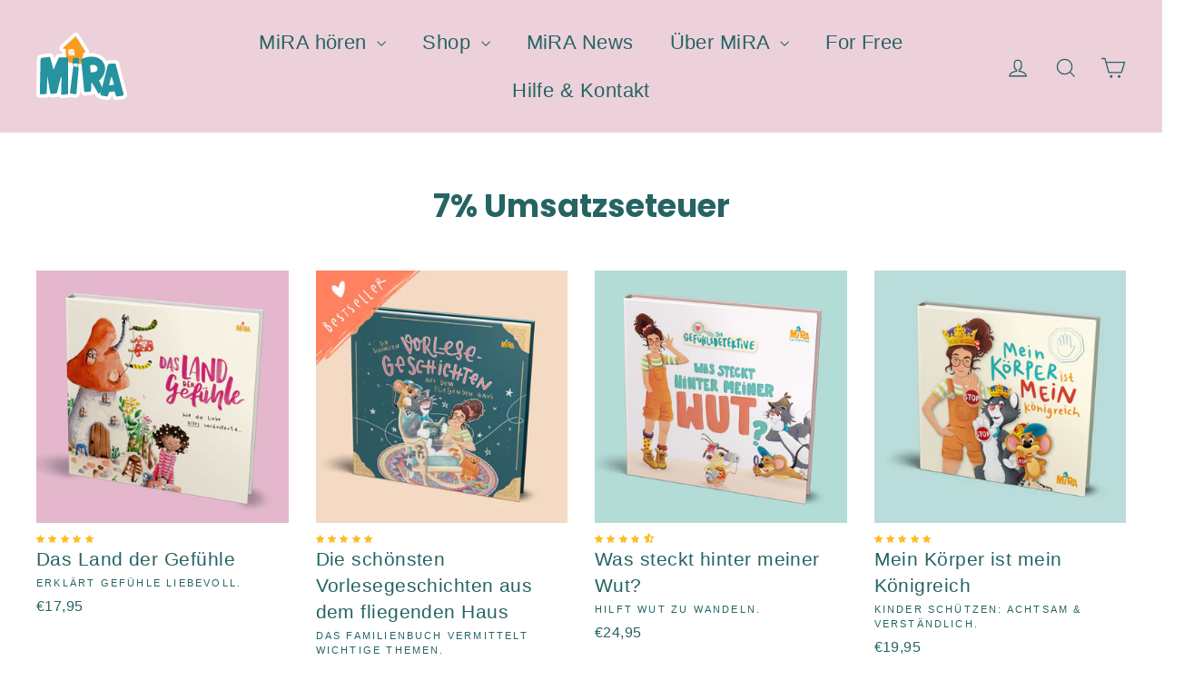

--- FILE ---
content_type: text/html; charset=utf-8
request_url: https://mira-welt.de/collections/7-umsatzseteuer
body_size: 57592
content:
<!doctype html>
<html class="no-js" lang="de" dir="ltr">
<head>
<!-- Pandectes Rules Manual Setup -->
<script src="//mira-welt.de/cdn/shop/files/pandectes-rules.js?v=16064895540812992650"></script>

               <script type='text/javascript'>var easylockdownLocationDisabled = true;</script> <script type='text/javascript' src='//mira-welt.de/apps/easylockdown/easylockdown-1.0.8.min.js' data-no-instant></script> <script type='text/javascript'>if( typeof InstantClick == 'object' ) easylockdown.clearData();</script> <style type="text/css">#easylockdown-password-form{padding:30px 0;text-align:center}#easylockdown-wrapper,.easylockdown-form-holder{display:inline-block}#easylockdown-password{vertical-align:top;margin-bottom:16px;padding:8px 15px;line-height:1.2em;outline:0;box-shadow:none}#easylockdown-password-error{display:none;color:#fb8077;text-align:left}#easylockdown-password-error.easylockdown-error{border:1px solid #fb8077}#easylockdown-password-form-button:not(.easylockdown-native-styles){vertical-align:top;display:inline-block!important;height:auto!important;padding:8px 15px;background:#777;border-radius:3px;color:#fff!important;line-height:1.2em;text-decoration:none!important}.easylockdown-instantclick-fix,.easylockdown-item-selector{position:absolute;z-index:-999;display:none;height:0;width:0;font-size:0;line-height:0}.easylockdown-collection-item[data-eld-loc-can],.easylockdown-item-selector+*,.easylockdown-item[data-eld-loc-can]{display:none}.easylockdown404-content-container{padding:50px;text-align:center}.easylockdown404-title-holder .easylockdown-title-404{display:block;margin:0 0 1rem;font-size:2rem;line-height:2.5rem}</style> 

















<script type='text/javascript'>easylockdown.hideLinks.push('*[href$="/products/test-kopie-von-das-land-der-gefuhle"],*[href*="/products/test-kopie-von-das-land-der-gefuhle/"],*[href*="/products/test-kopie-von-das-land-der-gefuhle?"],*[href*="/products/test-kopie-von-das-land-der-gefuhle#"],*[data-eld-product-handle="test-kopie-von-das-land-der-gefuhle"]');</script>













<script type='text/javascript'>easylockdown.hideLinks.push('*[href$="/collections/handler"],*[data-eld-collection-handle="handler"]');</script>









<script type='text/javascript'>easylockdown.hideLinksListByAuth.can['a305d94834'] = '*[href$="/products/"],*[href*="/products//"],*[href*="/products/?"],*[href*="/products/#"],*[data-eld-product-handle=""]';</script>







<script type='text/javascript'>easylockdown.hideLinksListByAuth.can['3c55c94210'] = '*[href$="/products/"],*[href*="/products//"],*[href*="/products/?"],*[href*="/products/#"],*[data-eld-product-handle=""]';</script>







<script type='text/javascript'>easylockdown.hideLinksListByAuth.can['a537c92957'] = '*[href$="/products/bucher-bundle-2erpack"],*[href*="/products/bucher-bundle-2erpack/"],*[href*="/products/bucher-bundle-2erpack?"],*[href*="/products/bucher-bundle-2erpack#"],*[data-eld-product-handle="bucher-bundle-2erpack"]';</script>







<script type='text/javascript'>easylockdown.hideLinksListByAuth.can['4d81386155'] = '*[href$="/products/mira-meditation"],*[href*="/products/mira-meditation/"],*[href*="/products/mira-meditation?"],*[href*="/products/mira-meditation#"],*[data-eld-product-handle="mira-meditation"],*[href$="/products/traumreise-die-zaubertraumfunken"],*[href*="/products/traumreise-die-zaubertraumfunken/"],*[href*="/products/traumreise-die-zaubertraumfunken?"],*[href*="/products/traumreise-die-zaubertraumfunken#"],*[data-eld-product-handle="traumreise-die-zaubertraumfunken"],*[href$="/products/mira-alaska"],*[href*="/products/mira-alaska/"],*[href*="/products/mira-alaska?"],*[href*="/products/mira-alaska#"],*[data-eld-product-handle="mira-alaska"],*[href$="/products/mira-alle-hande-hoch"],*[href*="/products/mira-alle-hande-hoch/"],*[href*="/products/mira-alle-hande-hoch?"],*[href*="/products/mira-alle-hande-hoch#"],*[data-eld-product-handle="mira-alle-hande-hoch"],*[href$="/products/mira-bis-and-ende-der-welt"],*[href*="/products/mira-bis-and-ende-der-welt/"],*[href*="/products/mira-bis-and-ende-der-welt?"],*[href*="/products/mira-bis-and-ende-der-welt#"],*[data-eld-product-handle="mira-bis-and-ende-der-welt"],*[href$="/products/mira-einfach-so"],*[href*="/products/mira-einfach-so/"],*[href*="/products/mira-einfach-so?"],*[href*="/products/mira-einfach-so#"],*[data-eld-product-handle="mira-einfach-so"],*[href$="/products/mira-ich-bin-ich"],*[href*="/products/mira-ich-bin-ich/"],*[href*="/products/mira-ich-bin-ich?"],*[href*="/products/mira-ich-bin-ich#"],*[data-eld-product-handle="mira-ich-bin-ich"],*[href$="/products/mira-keiner-ist-zu-klein-um-gross-zu-sein"],*[href*="/products/mira-keiner-ist-zu-klein-um-gross-zu-sein/"],*[href*="/products/mira-keiner-ist-zu-klein-um-gross-zu-sein?"],*[href*="/products/mira-keiner-ist-zu-klein-um-gross-zu-sein#"],*[data-eld-product-handle="mira-keiner-ist-zu-klein-um-gross-zu-sein"],*[href$="/products/mira-mein-herz"],*[href*="/products/mira-mein-herz/"],*[href*="/products/mira-mein-herz?"],*[href*="/products/mira-mein-herz#"],*[data-eld-product-handle="mira-mein-herz"]';</script>







<script type='text/javascript'>easylockdown.hideLinksListByAuth.can['f2f1284136'] = '*[href$="/products/das-land-der-gefuhle-laura-kopie-1"],*[href*="/products/das-land-der-gefuhle-laura-kopie-1/"],*[href*="/products/das-land-der-gefuhle-laura-kopie-1?"],*[href*="/products/das-land-der-gefuhle-laura-kopie-1#"],*[data-eld-product-handle="das-land-der-gefuhle-laura-kopie-1"],*[href$="/products/die-schonsten-vorlesegeschichten-aus-dem-fliegenden-haus-laura-kopie-2"],*[href*="/products/die-schonsten-vorlesegeschichten-aus-dem-fliegenden-haus-laura-kopie-2/"],*[href*="/products/die-schonsten-vorlesegeschichten-aus-dem-fliegenden-haus-laura-kopie-2?"],*[href*="/products/die-schonsten-vorlesegeschichten-aus-dem-fliegenden-haus-laura-kopie-2#"],*[data-eld-product-handle="die-schonsten-vorlesegeschichten-aus-dem-fliegenden-haus-laura-kopie-2"],*[href$="/products/mein-korper-ist-mein-konigreich-laura-kopie-1"],*[href*="/products/mein-korper-ist-mein-konigreich-laura-kopie-1/"],*[href*="/products/mein-korper-ist-mein-konigreich-laura-kopie-1?"],*[href*="/products/mein-korper-ist-mein-konigreich-laura-kopie-1#"],*[data-eld-product-handle="mein-korper-ist-mein-konigreich-laura-kopie-1"],*[href$="/products/was-steckt-hinter-meiner-wut-laura-kopie-1"],*[href*="/products/was-steckt-hinter-meiner-wut-laura-kopie-1/"],*[href*="/products/was-steckt-hinter-meiner-wut-laura-kopie-1?"],*[href*="/products/was-steckt-hinter-meiner-wut-laura-kopie-1#"],*[data-eld-product-handle="was-steckt-hinter-meiner-wut-laura-kopie-1"]';</script>







<script type='text/javascript'>easylockdown.hideLinksListByAuth.can['99b6f81423'] = '*[href$="/pages/live-elternabend-di4sdu"]';</script>











<script type='text/javascript'>easylockdown.hideLinksListByAuth.can['41c7b71965'] = '*[href$="/products/mira-adventskalender-2024"],*[href*="/products/mira-adventskalender-2024/"],*[href*="/products/mira-adventskalender-2024?"],*[href*="/products/mira-adventskalender-2024#"],*[data-eld-product-handle="mira-adventskalender-2024"],*[href$="/products/mira-adventskalender-2022"],*[href*="/products/mira-adventskalender-2022/"],*[href*="/products/mira-adventskalender-2022?"],*[href*="/products/mira-adventskalender-2022#"],*[data-eld-product-handle="mira-adventskalender-2022"],*[href$="/products/der-mira-adventskalender"],*[href*="/products/der-mira-adventskalender/"],*[href*="/products/der-mira-adventskalender?"],*[href*="/products/der-mira-adventskalender#"],*[data-eld-product-handle="der-mira-adventskalender"]';</script>







<script type='text/javascript'>easylockdown.hideLinksListByAuth.can['9f9c068941'] = '*[href$="/products/mira-club-2301"],*[href*="/products/mira-club-2301/"],*[href*="/products/mira-club-2301?"],*[href*="/products/mira-club-2301#"],*[data-eld-product-handle="mira-club-2301"],*[href$="/products/mira-club-24-02"],*[href*="/products/mira-club-24-02/"],*[href*="/products/mira-club-24-02?"],*[href*="/products/mira-club-24-02#"],*[data-eld-product-handle="mira-club-24-02"],*[href$="/products/mira-club-bundle-24-01"],*[href*="/products/mira-club-bundle-24-01/"],*[href*="/products/mira-club-bundle-24-01?"],*[href*="/products/mira-club-bundle-24-01#"],*[data-eld-product-handle="mira-club-bundle-24-01"],*[href$="/products/mira-club-bundle-24-02"],*[href*="/products/mira-club-bundle-24-02/"],*[href*="/products/mira-club-bundle-24-02?"],*[href*="/products/mira-club-bundle-24-02#"],*[data-eld-product-handle="mira-club-bundle-24-02"],*[href$="/products/mira-club-24-08"],*[href*="/products/mira-club-24-08/"],*[href*="/products/mira-club-24-08?"],*[href*="/products/mira-club-24-08#"],*[data-eld-product-handle="mira-club-24-08"],*[href$="/products/mira-club-2501"],*[href*="/products/mira-club-2501/"],*[href*="/products/mira-club-2501?"],*[href*="/products/mira-club-2501#"],*[data-eld-product-handle="mira-club-2501"],*[href$="/products/mira-club-2509"],*[href*="/products/mira-club-2509/"],*[href*="/products/mira-club-2509?"],*[href*="/products/mira-club-2509#"],*[data-eld-product-handle="mira-club-2509"],*[href$="/products/mira-club-bundle-2408"],*[href*="/products/mira-club-bundle-2408/"],*[href*="/products/mira-club-bundle-2408?"],*[href*="/products/mira-club-bundle-2408#"],*[data-eld-product-handle="mira-club-bundle-2408"],*[href$="/products/mira-club-bundle-2501"],*[href*="/products/mira-club-bundle-2501/"],*[href*="/products/mira-club-bundle-2501?"],*[href*="/products/mira-club-bundle-2501#"],*[data-eld-product-handle="mira-club-bundle-2501"]';</script>







<script type='text/javascript'>easylockdown.hideLinksListByAuth.can['d638262668'] = '*[href$="/pages/elterncoaching-2-eg83u"],*[href$="/pages/elterncoaching-backup-dh28wu"],*[href$="/pages/miras-elterncoaching-1-k62x4"]';</script>



<script type='text/javascript'>
  if( typeof easylockdown == 'object' ) {
    easylockdown.localeRootUrl = '';
    easylockdown.routerByLocation(); 

    easylockdown.onReady(function(e){
      easylockdown.hideAllLinks();
    });
  }
</script>


  <meta charset="utf-8">
  <meta http-equiv="X-UA-Compatible" content="IE=edge,chrome=1">
  <meta name="viewport" content="width=device-width,initial-scale=1">
  <meta name="theme-color" content="#266464">
  
  <link rel="canonical" href="https://mira-welt.de/collections/7-umsatzseteuer">
  <link rel="preconnect" href="https://cdn.shopify.com">
  <link rel="preconnect" href="https://fonts.shopifycdn.com">
  <link rel="dns-prefetch" href="https://productreviews.shopifycdn.com">
  <link rel="dns-prefetch" href="https://ajax.googleapis.com">
  <link rel="dns-prefetch" href="https://maps.googleapis.com">
  <link rel="dns-prefetch" href="https://maps.gstatic.com"><link rel="shortcut icon" href="//mira-welt.de/cdn/shop/files/neues_icon_19500ab0-e0ac-4375-b7c4-6ea80041027c_32x32.png?v=1731415967" type="image/png" /><title>7% Umsatzseteuer
&ndash; MiRA &amp; das fliegende Haus
</title>
<meta property="og:site_name" content="MiRA &amp; das fliegende Haus">
  <meta property="og:url" content="https://mira-welt.de/collections/7-umsatzseteuer">
  <meta property="og:title" content="7% Umsatzseteuer">
  <meta property="og:type" content="website">
  <meta property="og:description" content="Es wird endlich Zeit für Kindermedien 2.0! Bei "MIRA & das fliegende Haus" dreht sich alles um die wirklich wichtigen Themen: Nämlich den Umgang mit Gefühlen, Achtsamkeit, Selbstliebe, Nachhaltigkeit, Empathie, Diversity, Inklusion und vieles mehr.
Ganz nach dem Motto:
DU BIST GUT SO WIE DU BIST!"><meta property="og:image" content="http://mira-welt.de/cdn/shop/files/MIRA_Logo2023_VL_V4_kleiner.svg?v=1682680901">
    <meta property="og:image:secure_url" content="https://mira-welt.de/cdn/shop/files/MIRA_Logo2023_VL_V4_kleiner.svg?v=1682680901">
    <meta property="og:image:width" content="1200">
    <meta property="og:image:height" content="628"><meta name="twitter:site" content="@">
  <meta name="twitter:card" content="summary_large_image">
  <meta name="twitter:title" content="7% Umsatzseteuer">
  <meta name="twitter:description" content="Es wird endlich Zeit für Kindermedien 2.0! Bei "MIRA & das fliegende Haus" dreht sich alles um die wirklich wichtigen Themen: Nämlich den Umgang mit Gefühlen, Achtsamkeit, Selbstliebe, Nachhaltigkeit, Empathie, Diversity, Inklusion und vieles mehr.
Ganz nach dem Motto:
DU BIST GUT SO WIE DU BIST!">
<style data-shopify>@font-face {
  font-family: Poppins;
  font-weight: 700;
  font-style: normal;
  font-display: swap;
  src: url("//mira-welt.de/cdn/fonts/poppins/poppins_n7.56758dcf284489feb014a026f3727f2f20a54626.woff2") format("woff2"),
       url("//mira-welt.de/cdn/fonts/poppins/poppins_n7.f34f55d9b3d3205d2cd6f64955ff4b36f0cfd8da.woff") format("woff");
}

  

  
  
  
</style><link href="//mira-welt.de/cdn/shop/t/10/assets/theme.css?v=86832498507365886501723468985" rel="stylesheet" type="text/css" media="all" />
<style data-shopify>:root {
    --typeHeaderPrimary: Poppins;
    --typeHeaderFallback: sans-serif;
    --typeHeaderSize: 35px;
    --typeHeaderWeight: 700;
    --typeHeaderLineHeight: 1.2;
    --typeHeaderSpacing: 0.0em;

    --typeBasePrimary:"system_ui";
    --typeBaseFallback:-apple-system, 'Segoe UI', Roboto, 'Helvetica Neue', 'Noto Sans', 'Liberation Sans', Arial, sans-serif, 'Apple Color Emoji', 'Segoe UI Emoji', 'Segoe UI Symbol', 'Noto Color Emoji';
    --typeBaseSize: 18px;
    --typeBaseWeight: 400;
    --typeBaseLineHeight: 1.5;
    --typeBaseSpacing: 0.025em;

    --iconWeight: 3px;
    --iconLinecaps: miter;
  }

  
.collection-hero__content:before,
  .hero__image-wrapper:before,
  .hero__media:before {
    background-image: linear-gradient(to bottom, rgba(255, 255, 255, 0.0) 0%, rgba(255, 255, 255, 0.0) 40%, rgba(255, 255, 255, 0.3) 100%);
  }

  .skrim__item-content .skrim__overlay:after {
    background-image: linear-gradient(to bottom, rgba(255, 255, 255, 0.0) 30%, rgba(255, 255, 255, 0.3) 100%);
  }

  .placeholder-content {
    background-image: linear-gradient(100deg, #edd1da 40%, #e9c6d1 63%, #edd1da 79%);
  }</style><script>
    document.documentElement.className = document.documentElement.className.replace('no-js', 'js');
    window.theme = window.theme || {};
    theme.routes = {
      home: "/",
      cart: "/cart.js",
      cartPage: "/cart",
      cartAdd: "/cart/add.js",
      cartChange: "/cart/change.js"
    };
    theme.strings = {
      soldOut: "Ausverkauft",
      unavailable: "Nicht verfügbar",
      stockLabel: "[count] auf Lager",
      willNotShipUntil: "Wird nach dem [date] versendet",
      willBeInStockAfter: "Wird nach dem [date] auf Lager sein",
      waitingForStock: "Inventar auf dem Weg",
      cartSavings: "Du sparst [savings]",
      cartEmpty: "Ihr Warenkorb ist im Moment leer.",
      cartTermsConfirmation: "Sie müssen den Verkaufsbedingungen zustimmen, um auszuchecken",
      searchCollections: "Kollektionen:",
      searchPages: "Seiten:",
      searchArticles: "Artikel:"
    };
    theme.settings = {
      dynamicVariantsEnable: true,
      dynamicVariantType: "button",
      cartType: "page",
      isCustomerTemplate: false,
      moneyFormat: "€{{amount_with_comma_separator}}",
      predictiveSearch: false,
      predictiveSearchType: "product",
      inventoryThreshold: 10,
      quickView: false,
      themeName: 'Motion',
      themeVersion: "7.1.1"
    };
  </script>
  <script>window.performance && window.performance.mark && window.performance.mark('shopify.content_for_header.start');</script><meta name="google-site-verification" content="RXj1urln__xYg8Ojcs9f3gJNKkpK45xfhvJCBtPcFyg">
<meta id="shopify-digital-wallet" name="shopify-digital-wallet" content="/56561369272/digital_wallets/dialog">
<meta name="shopify-checkout-api-token" content="0f935c3df3bcf15c1486cf98ef0fc52f">
<meta id="in-context-paypal-metadata" data-shop-id="56561369272" data-venmo-supported="false" data-environment="production" data-locale="de_DE" data-paypal-v4="true" data-currency="EUR">
<link rel="alternate" type="application/atom+xml" title="Feed" href="/collections/7-umsatzseteuer.atom" />
<link rel="next" href="/collections/7-umsatzseteuer?page=2">
<link rel="alternate" type="application/json+oembed" href="https://mira-welt.de/collections/7-umsatzseteuer.oembed">
<script async="async" src="/checkouts/internal/preloads.js?locale=de-DE"></script>
<script id="apple-pay-shop-capabilities" type="application/json">{"shopId":56561369272,"countryCode":"DE","currencyCode":"EUR","merchantCapabilities":["supports3DS"],"merchantId":"gid:\/\/shopify\/Shop\/56561369272","merchantName":"MiRA \u0026 das fliegende Haus","requiredBillingContactFields":["postalAddress","email"],"requiredShippingContactFields":["postalAddress","email"],"shippingType":"shipping","supportedNetworks":["visa","maestro","masterCard"],"total":{"type":"pending","label":"MiRA \u0026 das fliegende Haus","amount":"1.00"},"shopifyPaymentsEnabled":true,"supportsSubscriptions":true}</script>
<script id="shopify-features" type="application/json">{"accessToken":"0f935c3df3bcf15c1486cf98ef0fc52f","betas":["rich-media-storefront-analytics"],"domain":"mira-welt.de","predictiveSearch":true,"shopId":56561369272,"locale":"de"}</script>
<script>var Shopify = Shopify || {};
Shopify.shop = "mira-und-das-fliegende-haus.myshopify.com";
Shopify.locale = "de";
Shopify.currency = {"active":"EUR","rate":"1.0"};
Shopify.country = "DE";
Shopify.theme = {"name":"mira-welt-de-motion\/main","id":134579552522,"schema_name":"Motion","schema_version":"7.1.1","theme_store_id":null,"role":"main"};
Shopify.theme.handle = "null";
Shopify.theme.style = {"id":null,"handle":null};
Shopify.cdnHost = "mira-welt.de/cdn";
Shopify.routes = Shopify.routes || {};
Shopify.routes.root = "/";</script>
<script type="module">!function(o){(o.Shopify=o.Shopify||{}).modules=!0}(window);</script>
<script>!function(o){function n(){var o=[];function n(){o.push(Array.prototype.slice.apply(arguments))}return n.q=o,n}var t=o.Shopify=o.Shopify||{};t.loadFeatures=n(),t.autoloadFeatures=n()}(window);</script>
<script id="shop-js-analytics" type="application/json">{"pageType":"collection"}</script>
<script defer="defer" async type="module" src="//mira-welt.de/cdn/shopifycloud/shop-js/modules/v2/client.init-shop-cart-sync_BH0MO3MH.de.esm.js"></script>
<script defer="defer" async type="module" src="//mira-welt.de/cdn/shopifycloud/shop-js/modules/v2/chunk.common_BErAfWaM.esm.js"></script>
<script defer="defer" async type="module" src="//mira-welt.de/cdn/shopifycloud/shop-js/modules/v2/chunk.modal_DqzNaksh.esm.js"></script>
<script type="module">
  await import("//mira-welt.de/cdn/shopifycloud/shop-js/modules/v2/client.init-shop-cart-sync_BH0MO3MH.de.esm.js");
await import("//mira-welt.de/cdn/shopifycloud/shop-js/modules/v2/chunk.common_BErAfWaM.esm.js");
await import("//mira-welt.de/cdn/shopifycloud/shop-js/modules/v2/chunk.modal_DqzNaksh.esm.js");

  window.Shopify.SignInWithShop?.initShopCartSync?.({"fedCMEnabled":true,"windoidEnabled":true});

</script>
<script>(function() {
  var isLoaded = false;
  function asyncLoad() {
    if (isLoaded) return;
    isLoaded = true;
    var urls = ["https:\/\/cdn-app.sealsubscriptions.com\/shopify\/public\/js\/sealsubscriptions.js?shop=mira-und-das-fliegende-haus.myshopify.com","https:\/\/load.csell.co\/assets\/js\/cross-sell.js?shop=mira-und-das-fliegende-haus.myshopify.com","https:\/\/load.csell.co\/assets\/v2\/js\/core\/xsell.js?shop=mira-und-das-fliegende-haus.myshopify.com","https:\/\/shy.elfsight.com\/p\/platform.js?shop=mira-und-das-fliegende-haus.myshopify.com","https:\/\/public.zoorix.com\/sdk.min.js?shop=mira-und-das-fliegende-haus.myshopify.com","https:\/\/app-easy-product-downloads.fr\/js\/ajax\/easy_product_dl_get_product_download.js?shop=mira-und-das-fliegende-haus.myshopify.com","https:\/\/dr4qe3ddw9y32.cloudfront.net\/awin-shopify-integration-code.js?aid=60567\u0026v=shopifyApp_5.1.1\u0026ts=1737643291064\u0026shop=mira-und-das-fliegende-haus.myshopify.com","\/\/cdn.shopify.com\/proxy\/5564b19f2751390b90da87278009dd64e6004a5d8a2dc0fdab5e0f4fff4a8e66\/bucket.useifsapp.com\/theme-files-min\/js\/ifs-script-tag-min.js?v=2\u0026shop=mira-und-das-fliegende-haus.myshopify.com\u0026sp-cache-control=cHVibGljLCBtYXgtYWdlPTkwMA"];
    for (var i = 0; i < urls.length; i++) {
      var s = document.createElement('script');
      s.type = 'text/javascript';
      s.async = true;
      s.src = urls[i];
      var x = document.getElementsByTagName('script')[0];
      x.parentNode.insertBefore(s, x);
    }
  };
  if(window.attachEvent) {
    window.attachEvent('onload', asyncLoad);
  } else {
    window.addEventListener('load', asyncLoad, false);
  }
})();</script>
<script id="__st">var __st={"a":56561369272,"offset":3600,"reqid":"2a848a4f-b260-4262-a5ea-a0d741d07974-1769954582","pageurl":"mira-welt.de\/collections\/7-umsatzseteuer","u":"bba7886499d2","p":"collection","rtyp":"collection","rid":267222155448};</script>
<script>window.ShopifyPaypalV4VisibilityTracking = true;</script>
<script id="captcha-bootstrap">!function(){'use strict';const t='contact',e='account',n='new_comment',o=[[t,t],['blogs',n],['comments',n],[t,'customer']],c=[[e,'customer_login'],[e,'guest_login'],[e,'recover_customer_password'],[e,'create_customer']],r=t=>t.map((([t,e])=>`form[action*='/${t}']:not([data-nocaptcha='true']) input[name='form_type'][value='${e}']`)).join(','),a=t=>()=>t?[...document.querySelectorAll(t)].map((t=>t.form)):[];function s(){const t=[...o],e=r(t);return a(e)}const i='password',u='form_key',d=['recaptcha-v3-token','g-recaptcha-response','h-captcha-response',i],f=()=>{try{return window.sessionStorage}catch{return}},m='__shopify_v',_=t=>t.elements[u];function p(t,e,n=!1){try{const o=window.sessionStorage,c=JSON.parse(o.getItem(e)),{data:r}=function(t){const{data:e,action:n}=t;return t[m]||n?{data:e,action:n}:{data:t,action:n}}(c);for(const[e,n]of Object.entries(r))t.elements[e]&&(t.elements[e].value=n);n&&o.removeItem(e)}catch(o){console.error('form repopulation failed',{error:o})}}const l='form_type',E='cptcha';function T(t){t.dataset[E]=!0}const w=window,h=w.document,L='Shopify',v='ce_forms',y='captcha';let A=!1;((t,e)=>{const n=(g='f06e6c50-85a8-45c8-87d0-21a2b65856fe',I='https://cdn.shopify.com/shopifycloud/storefront-forms-hcaptcha/ce_storefront_forms_captcha_hcaptcha.v1.5.2.iife.js',D={infoText:'Durch hCaptcha geschützt',privacyText:'Datenschutz',termsText:'Allgemeine Geschäftsbedingungen'},(t,e,n)=>{const o=w[L][v],c=o.bindForm;if(c)return c(t,g,e,D).then(n);var r;o.q.push([[t,g,e,D],n]),r=I,A||(h.body.append(Object.assign(h.createElement('script'),{id:'captcha-provider',async:!0,src:r})),A=!0)});var g,I,D;w[L]=w[L]||{},w[L][v]=w[L][v]||{},w[L][v].q=[],w[L][y]=w[L][y]||{},w[L][y].protect=function(t,e){n(t,void 0,e),T(t)},Object.freeze(w[L][y]),function(t,e,n,w,h,L){const[v,y,A,g]=function(t,e,n){const i=e?o:[],u=t?c:[],d=[...i,...u],f=r(d),m=r(i),_=r(d.filter((([t,e])=>n.includes(e))));return[a(f),a(m),a(_),s()]}(w,h,L),I=t=>{const e=t.target;return e instanceof HTMLFormElement?e:e&&e.form},D=t=>v().includes(t);t.addEventListener('submit',(t=>{const e=I(t);if(!e)return;const n=D(e)&&!e.dataset.hcaptchaBound&&!e.dataset.recaptchaBound,o=_(e),c=g().includes(e)&&(!o||!o.value);(n||c)&&t.preventDefault(),c&&!n&&(function(t){try{if(!f())return;!function(t){const e=f();if(!e)return;const n=_(t);if(!n)return;const o=n.value;o&&e.removeItem(o)}(t);const e=Array.from(Array(32),(()=>Math.random().toString(36)[2])).join('');!function(t,e){_(t)||t.append(Object.assign(document.createElement('input'),{type:'hidden',name:u})),t.elements[u].value=e}(t,e),function(t,e){const n=f();if(!n)return;const o=[...t.querySelectorAll(`input[type='${i}']`)].map((({name:t})=>t)),c=[...d,...o],r={};for(const[a,s]of new FormData(t).entries())c.includes(a)||(r[a]=s);n.setItem(e,JSON.stringify({[m]:1,action:t.action,data:r}))}(t,e)}catch(e){console.error('failed to persist form',e)}}(e),e.submit())}));const S=(t,e)=>{t&&!t.dataset[E]&&(n(t,e.some((e=>e===t))),T(t))};for(const o of['focusin','change'])t.addEventListener(o,(t=>{const e=I(t);D(e)&&S(e,y())}));const B=e.get('form_key'),M=e.get(l),P=B&&M;t.addEventListener('DOMContentLoaded',(()=>{const t=y();if(P)for(const e of t)e.elements[l].value===M&&p(e,B);[...new Set([...A(),...v().filter((t=>'true'===t.dataset.shopifyCaptcha))])].forEach((e=>S(e,t)))}))}(h,new URLSearchParams(w.location.search),n,t,e,['guest_login'])})(!0,!0)}();</script>
<script integrity="sha256-4kQ18oKyAcykRKYeNunJcIwy7WH5gtpwJnB7kiuLZ1E=" data-source-attribution="shopify.loadfeatures" defer="defer" src="//mira-welt.de/cdn/shopifycloud/storefront/assets/storefront/load_feature-a0a9edcb.js" crossorigin="anonymous"></script>
<script data-source-attribution="shopify.dynamic_checkout.dynamic.init">var Shopify=Shopify||{};Shopify.PaymentButton=Shopify.PaymentButton||{isStorefrontPortableWallets:!0,init:function(){window.Shopify.PaymentButton.init=function(){};var t=document.createElement("script");t.src="https://mira-welt.de/cdn/shopifycloud/portable-wallets/latest/portable-wallets.de.js",t.type="module",document.head.appendChild(t)}};
</script>
<script data-source-attribution="shopify.dynamic_checkout.buyer_consent">
  function portableWalletsHideBuyerConsent(e){var t=document.getElementById("shopify-buyer-consent"),n=document.getElementById("shopify-subscription-policy-button");t&&n&&(t.classList.add("hidden"),t.setAttribute("aria-hidden","true"),n.removeEventListener("click",e))}function portableWalletsShowBuyerConsent(e){var t=document.getElementById("shopify-buyer-consent"),n=document.getElementById("shopify-subscription-policy-button");t&&n&&(t.classList.remove("hidden"),t.removeAttribute("aria-hidden"),n.addEventListener("click",e))}window.Shopify?.PaymentButton&&(window.Shopify.PaymentButton.hideBuyerConsent=portableWalletsHideBuyerConsent,window.Shopify.PaymentButton.showBuyerConsent=portableWalletsShowBuyerConsent);
</script>
<script data-source-attribution="shopify.dynamic_checkout.cart.bootstrap">document.addEventListener("DOMContentLoaded",(function(){function t(){return document.querySelector("shopify-accelerated-checkout-cart, shopify-accelerated-checkout")}if(t())Shopify.PaymentButton.init();else{new MutationObserver((function(e,n){t()&&(Shopify.PaymentButton.init(),n.disconnect())})).observe(document.body,{childList:!0,subtree:!0})}}));
</script>
<link id="shopify-accelerated-checkout-styles" rel="stylesheet" media="screen" href="https://mira-welt.de/cdn/shopifycloud/portable-wallets/latest/accelerated-checkout-backwards-compat.css" crossorigin="anonymous">
<style id="shopify-accelerated-checkout-cart">
        #shopify-buyer-consent {
  margin-top: 1em;
  display: inline-block;
  width: 100%;
}

#shopify-buyer-consent.hidden {
  display: none;
}

#shopify-subscription-policy-button {
  background: none;
  border: none;
  padding: 0;
  text-decoration: underline;
  font-size: inherit;
  cursor: pointer;
}

#shopify-subscription-policy-button::before {
  box-shadow: none;
}

      </style>

<script>window.performance && window.performance.mark && window.performance.mark('shopify.content_for_header.end');</script>
  <script src="//mira-welt.de/cdn/shop/t/10/assets/vendor-scripts-v12.js" defer="defer"></script><script src="//mira-welt.de/cdn/shop/t/10/assets/theme.min.js?v=23449531772338548651669999652" defer="defer"></script>
<!-- Start of Judge.me Core -->
<link rel="dns-prefetch" href="https://cdn.judge.me/">
<script data-cfasync='false' class='jdgm-settings-script'>window.jdgmSettings={"pagination":5,"disable_web_reviews":false,"badge_no_review_text":"Keine Bewertungen","badge_n_reviews_text":"{{ n }}","badge_star_color":"#febd24","hide_badge_preview_if_no_reviews":true,"badge_hide_text":false,"enforce_center_preview_badge":false,"widget_title":"Euer Feedback ","widget_open_form_text":"Schreibe uns hier 🖊️ ","widget_close_form_text":"Bewertung abbrechen","widget_refresh_page_text":"Seite aktualisieren","widget_summary_text":"Wir sagen Danke!  ","widget_no_review_text":"Schreiben Sie die erste Bewertung","widget_name_field_text":"Anzeigename","widget_verified_name_field_text":"Verifizierter Name (öffentlich)","widget_name_placeholder_text":"Dein Name (öffentlich)","widget_required_field_error_text":"Dieses Feld ist erforderlich.","widget_email_field_text":"E-Mail-Adresse","widget_verified_email_field_text":"Verifizierte E-Mail (privat, kann nicht bearbeitet werden)","widget_email_placeholder_text":"Deine E-Mail (nicht öffentlich)","widget_email_field_error_text":"Bitte geben Sie eine gültige E-Mail-Adresse ein.","widget_rating_field_text":"Deine Bewertung","widget_review_title_field_text":"Bewertungstitel","widget_review_title_placeholder_text":"Titel deiner Rezension","widget_review_body_field_text":"Rezension","widget_review_body_placeholder_text":"Beschreibe kurz, was dir an unserem Produkt gefallen hat.","widget_pictures_field_text":"Bild/Video (optional)","widget_submit_review_text":"Bewertung abschicken","widget_submit_verified_review_text":"Verifizierte Bewertung abschicken","widget_submit_success_msg_with_auto_publish":"Danke dir! Schau in ein paar Augenblicken nochmal auf die Seite, dann kannst du deine Bewertung sehen. Falls du sie später ändern oder löschen möchtest, melde dich einfach bei \u003ca href='https://judge.me/login' target='_blank' rel='nofollow noopener'\u003eJudge.me\u003c/a\u003e an","widget_submit_success_msg_no_auto_publish":"Danke dir! Deine Bewertung wird veröffentlicht, sobald sie vom Shop-Administrator genehmigt wurde. Falls du sie später ändern oder löschen möchtest, melde dich einfach bei \u003ca href='https://judge.me/login' target='_blank' rel='nofollow noopener'\u003eJudge.me\u003c/a\u003e an","widget_show_default_reviews_out_of_total_text":"Es werden {{ n_reviews_shown }} von {{ n_reviews }} Bewertungen angezeigt.","widget_show_all_link_text":"Alle anzeigen","widget_show_less_link_text":"Weniger anzeigen","widget_author_said_text":"{{ reviewer_name }} sagte:","widget_days_text":"vor {{ n }} Tag/Tagen","widget_weeks_text":"vor {{ n }} Wochen","widget_months_text":"vor {{ n }} Monaten","widget_years_text":"vor {{ n }} Jahren","widget_yesterday_text":"Gestern","widget_today_text":"Heute","widget_replied_text":"\u003e\u003e {{ shop_name }} antwortete:","widget_read_more_text":"Mehr lesen","widget_reviewer_name_as_initial":"","widget_rating_filter_color":"#febd24","widget_rating_filter_see_all_text":"Alle Bewertungen anzeigen","widget_sorting_most_recent_text":"Neueste","widget_sorting_highest_rating_text":"Höchste Bewertung","widget_sorting_lowest_rating_text":"Niedrigste Bewertung","widget_sorting_with_pictures_text":"Nur Bilder","widget_sorting_most_helpful_text":"Hilfreichste","widget_open_question_form_text":"Eine Frage stellen","widget_reviews_subtab_text":"Bewertungen","widget_questions_subtab_text":"Fragen","widget_question_label_text":"Frage","widget_answer_label_text":"Antwort","widget_question_placeholder_text":"Schreiben Sie hier Ihre Frage","widget_submit_question_text":"Frage absenden","widget_question_submit_success_text":"Vielen Dank für Ihre Frage! Wir werden Sie benachrichtigen, sobald sie beantwortet wird.","widget_star_color":"#febd24","verified_badge_text":"Verifiziert","verified_badge_bg_color":"","verified_badge_text_color":"","verified_badge_placement":"left-of-reviewer-name","widget_review_max_height":"","widget_hide_border":true,"widget_social_share":false,"widget_thumb":false,"widget_review_location_show":false,"widget_location_format":"country_iso_code","all_reviews_include_out_of_store_products":true,"all_reviews_out_of_store_text":"(außerhalb des Shops)","all_reviews_pagination":100,"all_reviews_product_name_prefix_text":"über","enable_review_pictures":false,"enable_question_anwser":false,"widget_theme":"","review_date_format":"timestamp","default_sort_method":"highest-rating","widget_product_reviews_subtab_text":"Produktbewertungen","widget_shop_reviews_subtab_text":"Shop-Bewertungen","widget_other_products_reviews_text":"Bewertungen für andere Produkte","widget_store_reviews_subtab_text":"Shop-Bewertungen","widget_no_store_reviews_text":"Dieser Shop hat noch keine Bewertungen erhalten","widget_web_restriction_product_reviews_text":"Dieses Produkt hat noch keine Bewertungen erhalten","widget_no_items_text":"Keine Elemente gefunden","widget_show_more_text":"Mehr anzeigen","widget_write_a_store_review_text":"Schreibe eine Bewertung","widget_other_languages_heading":"Bewertungen in anderen Sprachen","widget_translate_review_text":"Bewertung übersetzen nach {{ language }}","widget_translating_review_text":"Übersetzung läuft...","widget_show_original_translation_text":"Original anzeigen ({{ language }})","widget_translate_review_failed_text":"Bewertung konnte nicht übersetzt werden.","widget_translate_review_retry_text":"Erneut versuchen","widget_translate_review_try_again_later_text":"Versuchen Sie es später noch einmal","show_product_url_for_grouped_product":false,"widget_sorting_pictures_first_text":"Bilder zuerst","show_pictures_on_all_rev_page_mobile":false,"show_pictures_on_all_rev_page_desktop":false,"floating_tab_hide_mobile_install_preference":false,"floating_tab_button_name":"★ Bewertungen","floating_tab_title":"Lassen Sie Kunden für uns sprechen","floating_tab_button_color":"","floating_tab_button_background_color":"","floating_tab_url":"","floating_tab_url_enabled":true,"floating_tab_tab_style":"text","all_reviews_text_badge_text":"Kunden bewerten uns mit {{ shop.metafields.judgeme.all_reviews_rating | round: 1 }}/5 basierend auf {{ shop.metafields.judgeme.all_reviews_count }} Bewertungen.","all_reviews_text_badge_text_branded_style":"{{ shop.metafields.judgeme.all_reviews_rating | round: 1 }} von 5 Sternen basierend auf {{ shop.metafields.judgeme.all_reviews_count }} Bewertungen","is_all_reviews_text_badge_a_link":false,"show_stars_for_all_reviews_text_badge":false,"all_reviews_text_badge_url":"","all_reviews_text_style":"text","all_reviews_text_color_style":"judgeme_brand_color","all_reviews_text_color":"#108474","all_reviews_text_show_jm_brand":true,"featured_carousel_show_header":true,"featured_carousel_title":"Das sagen unsere Kunden","testimonials_carousel_title":"Kunden sagen uns","videos_carousel_title":"Echte Kunden-Geschichten","cards_carousel_title":"Kunden sagen uns","featured_carousel_count_text":"aus {{ n }} Bewertungen","featured_carousel_add_link_to_all_reviews_page":false,"featured_carousel_url":"","featured_carousel_show_images":false,"featured_carousel_autoslide_interval":5,"featured_carousel_arrows_on_the_sides":false,"featured_carousel_height":250,"featured_carousel_width":80,"featured_carousel_image_size":0,"featured_carousel_image_height":250,"featured_carousel_arrow_color":"#eeeeee","verified_count_badge_style":"vintage","verified_count_badge_orientation":"horizontal","verified_count_badge_color_style":"judgeme_brand_color","verified_count_badge_color":"#108474","is_verified_count_badge_a_link":false,"verified_count_badge_url":"","verified_count_badge_show_jm_brand":true,"widget_rating_preset_default":5,"widget_first_sub_tab":"product-reviews","widget_show_histogram":false,"widget_histogram_use_custom_color":true,"widget_pagination_use_custom_color":false,"widget_star_use_custom_color":true,"widget_verified_badge_use_custom_color":false,"widget_write_review_use_custom_color":false,"picture_reminder_submit_button":"Upload Pictures","enable_review_videos":false,"mute_video_by_default":false,"widget_sorting_videos_first_text":"Videos zuerst","widget_review_pending_text":"Ausstehend","featured_carousel_items_for_large_screen":3,"social_share_options_order":"Facebook,Twitter","remove_microdata_snippet":false,"disable_json_ld":false,"enable_json_ld_products":false,"preview_badge_show_question_text":false,"preview_badge_no_question_text":"Keine Fragen","preview_badge_n_question_text":"{{ number_of_questions }} Frage/Fragen","qa_badge_show_icon":false,"qa_badge_position":"same-row","remove_judgeme_branding":true,"widget_add_search_bar":false,"widget_search_bar_placeholder":"Suchen","widget_sorting_verified_only_text":"Nur verifizierte","featured_carousel_theme":"default","featured_carousel_show_rating":true,"featured_carousel_show_title":true,"featured_carousel_show_body":true,"featured_carousel_show_date":false,"featured_carousel_show_reviewer":true,"featured_carousel_show_product":false,"featured_carousel_header_background_color":"#108474","featured_carousel_header_text_color":"#ffffff","featured_carousel_name_product_separator":"reviewed","featured_carousel_full_star_background":"#108474","featured_carousel_empty_star_background":"#dadada","featured_carousel_vertical_theme_background":"#f9fafb","featured_carousel_verified_badge_enable":false,"featured_carousel_verified_badge_color":"#108474","featured_carousel_border_style":"round","featured_carousel_review_line_length_limit":3,"featured_carousel_more_reviews_button_text":"Mehr Bewertungen lesen","featured_carousel_view_product_button_text":"Produkt ansehen","all_reviews_page_load_reviews_on":"scroll","all_reviews_page_load_more_text":"Mehr Bewertungen laden","disable_fb_tab_reviews":false,"enable_ajax_cdn_cache":false,"widget_public_name_text":"wird öffentlich angezeigt wie","default_reviewer_name":"John Maier","default_reviewer_name_has_non_latin":true,"widget_reviewer_anonymous":"Anonym","medals_widget_title":"Judge.me Bewertungsmedaillen","medals_widget_background_color":"#f9fafb","medals_widget_position":"footer_all_pages","medals_widget_border_color":"#f9fafb","medals_widget_verified_text_position":"left","medals_widget_use_monochromatic_version":false,"medals_widget_elements_color":"#108474","show_reviewer_avatar":false,"widget_invalid_yt_video_url_error_text":"Keine YouTube-Video-URL","widget_max_length_field_error_text":"Bitte geben Sie nicht mehr als {0} Zeichen ein.","widget_show_country_flag":false,"widget_show_collected_via_shop_app":true,"widget_verified_by_shop_badge_style":"light","widget_verified_by_shop_text":"Verifiziert vom Shop","widget_show_photo_gallery":false,"widget_load_with_code_splitting":true,"widget_ugc_install_preference":false,"widget_ugc_title":"Von uns hergestellt, von Ihnen geteilt","widget_ugc_subtitle":"Markieren Sie uns, um Ihr Bild auf unserer Seite zu sehen","widget_ugc_arrows_color":"#ffffff","widget_ugc_primary_button_text":"Jetzt kaufen","widget_ugc_primary_button_background_color":"#108474","widget_ugc_primary_button_text_color":"#ffffff","widget_ugc_primary_button_border_width":"0","widget_ugc_primary_button_border_style":"none","widget_ugc_primary_button_border_color":"#108474","widget_ugc_primary_button_border_radius":"25","widget_ugc_secondary_button_text":"Mehr laden","widget_ugc_secondary_button_background_color":"#ffffff","widget_ugc_secondary_button_text_color":"#108474","widget_ugc_secondary_button_border_width":"2","widget_ugc_secondary_button_border_style":"solid","widget_ugc_secondary_button_border_color":"#108474","widget_ugc_secondary_button_border_radius":"25","widget_ugc_reviews_button_text":"Bewertungen ansehen","widget_ugc_reviews_button_background_color":"#ffffff","widget_ugc_reviews_button_text_color":"#108474","widget_ugc_reviews_button_border_width":"2","widget_ugc_reviews_button_border_style":"solid","widget_ugc_reviews_button_border_color":"#108474","widget_ugc_reviews_button_border_radius":"25","widget_ugc_reviews_button_link_to":"judgeme-reviews-page","widget_ugc_show_post_date":true,"widget_ugc_max_width":"800","widget_rating_metafield_value_type":true,"widget_primary_color":"#266464","widget_enable_secondary_color":false,"widget_secondary_color":"#edf5f5","widget_summary_average_rating_text":"{{ average_rating }} Rezensionen von Euch für uns","widget_media_grid_title":"Kundenfotos \u0026 -videos","widget_media_grid_see_more_text":"Mehr sehen","widget_round_style":false,"widget_show_product_medals":false,"widget_verified_by_judgeme_text":"Verifiziert von Judge.me","widget_show_store_medals":false,"widget_verified_by_judgeme_text_in_store_medals":"Verifiziert von Judge.me","widget_media_field_exceed_quantity_message":"Entschuldigung, wir können nur {{ max_media }} für eine Bewertung akzeptieren.","widget_media_field_exceed_limit_message":"{{ file_name }} ist zu groß, bitte wähle ein {{ media_type }} kleiner als {{ size_limit }}MB.","widget_review_submitted_text":"Bewertung abgesendet!","widget_question_submitted_text":"Frage abgesendet!","widget_close_form_text_question":"Abbrechen","widget_write_your_answer_here_text":"Schreibe hier Deine Antwort","widget_enabled_branded_link":true,"widget_show_collected_by_judgeme":false,"widget_reviewer_name_color":"","widget_write_review_text_color":"","widget_write_review_bg_color":"","widget_collected_by_judgeme_text":"gesammelt von Judge.me","widget_pagination_type":"standard","widget_load_more_text":"Mehr laden","widget_load_more_color":"#108474","widget_full_review_text":"Vollständige Bewertung","widget_read_more_reviews_text":"Mehr Bewertungen lesen","widget_read_questions_text":"Fragen lesen","widget_questions_and_answers_text":"Fragen \u0026 Antworten","widget_verified_by_text":"Verifiziert von","widget_verified_text":"Verifiziert","widget_number_of_reviews_text":"{{ number_of_reviews }} Bewertungen","widget_back_button_text":"Zurück","widget_next_button_text":"Weiter","widget_custom_forms_filter_button":"Filter","custom_forms_style":"vertical","widget_show_review_information":false,"how_reviews_are_collected":"Wie werden Bewertungen gesammelt?","widget_show_review_keywords":false,"widget_gdpr_statement":"Wie wir Ihre Daten verwenden: Wir kontaktieren Sie nur bezüglich der von Ihnen abgegebenen Bewertung und nur, wenn nötig. Durch das Absenden Ihrer Bewertung stimmen Sie den \u003ca href='https://judge.me/terms' target='_blank' rel='nofollow noopener'\u003eNutzungsbedingungen\u003c/a\u003e, der \u003ca href='https://judge.me/privacy' target='_blank' rel='nofollow noopener'\u003eDatenschutzrichtlinie\u003c/a\u003e und den \u003ca href='https://judge.me/content-policy' target='_blank' rel='nofollow noopener'\u003eInhaltsrichtlinien\u003c/a\u003e von Judge.me zu.","widget_multilingual_sorting_enabled":false,"widget_translate_review_content_enabled":false,"widget_translate_review_content_method":"manual","popup_widget_review_selection":"automatically_with_pictures","popup_widget_round_border_style":true,"popup_widget_show_title":true,"popup_widget_show_body":true,"popup_widget_show_reviewer":false,"popup_widget_show_product":true,"popup_widget_show_pictures":true,"popup_widget_use_review_picture":true,"popup_widget_show_on_home_page":true,"popup_widget_show_on_product_page":true,"popup_widget_show_on_collection_page":true,"popup_widget_show_on_cart_page":true,"popup_widget_position":"bottom_left","popup_widget_first_review_delay":5,"popup_widget_duration":5,"popup_widget_interval":5,"popup_widget_review_count":5,"popup_widget_hide_on_mobile":true,"review_snippet_widget_round_border_style":true,"review_snippet_widget_card_color":"#FFFFFF","review_snippet_widget_slider_arrows_background_color":"#FFFFFF","review_snippet_widget_slider_arrows_color":"#000000","review_snippet_widget_star_color":"#108474","show_product_variant":false,"all_reviews_product_variant_label_text":"Variante: ","widget_show_verified_branding":false,"widget_ai_summary_title":"Kunden sagen","widget_ai_summary_disclaimer":"KI-gestützte Bewertungszusammenfassung basierend auf aktuellen Kundenbewertungen","widget_show_ai_summary":false,"widget_show_ai_summary_bg":false,"widget_show_review_title_input":true,"redirect_reviewers_invited_via_email":"review_widget","request_store_review_after_product_review":false,"request_review_other_products_in_order":false,"review_form_color_scheme":"default","review_form_corner_style":"square","review_form_star_color":{},"review_form_text_color":"#333333","review_form_background_color":"#ffffff","review_form_field_background_color":"#fafafa","review_form_button_color":{},"review_form_button_text_color":"#ffffff","review_form_modal_overlay_color":"#000000","review_content_screen_title_text":"Wie würden Sie dieses Produkt bewerten?","review_content_introduction_text":"Wir würden uns freuen, wenn Sie etwas über Ihre Erfahrung teilen würden.","store_review_form_title_text":"Wie würden Sie diesen Shop bewerten?","store_review_form_introduction_text":"Wir würden uns freuen, wenn Sie etwas über Ihre Erfahrung teilen würden.","show_review_guidance_text":true,"one_star_review_guidance_text":"Schlecht","five_star_review_guidance_text":"Großartig","customer_information_screen_title_text":"Über Sie","customer_information_introduction_text":"Bitte teilen Sie uns mehr über sich mit.","custom_questions_screen_title_text":"Ihre Erfahrung im Detail","custom_questions_introduction_text":"Hier sind einige Fragen, die uns helfen, mehr über Ihre Erfahrung zu verstehen.","review_submitted_screen_title_text":"Vielen Dank für Ihre Bewertung!","review_submitted_screen_thank_you_text":"Wir verarbeiten sie und sie wird bald im Shop erscheinen.","review_submitted_screen_email_verification_text":"Bitte bestätigen Sie Ihre E-Mail-Adresse, indem Sie auf den Link klicken, den wir Ihnen gerade gesendet haben. Dies hilft uns, die Bewertungen authentisch zu halten.","review_submitted_request_store_review_text":"Möchten Sie Ihre Erfahrung beim Einkaufen bei uns teilen?","review_submitted_review_other_products_text":"Möchten Sie diese Produkte bewerten?","store_review_screen_title_text":"Möchten Sie Ihre Erfahrung mit uns teilen?","store_review_introduction_text":"Wir würden uns freuen, wenn Sie etwas über Ihre Erfahrung teilen würden.","reviewer_media_screen_title_picture_text":"Bild teilen","reviewer_media_introduction_picture_text":"Laden Sie ein Foto hoch, um Ihre Bewertung zu unterstützen.","reviewer_media_screen_title_video_text":"Video teilen","reviewer_media_introduction_video_text":"Laden Sie ein Video hoch, um Ihre Bewertung zu unterstützen.","reviewer_media_screen_title_picture_or_video_text":"Bild oder Video teilen","reviewer_media_introduction_picture_or_video_text":"Laden Sie ein Foto oder Video hoch, um Ihre Bewertung zu unterstützen.","reviewer_media_youtube_url_text":"Fügen Sie hier Ihre Youtube-URL ein","advanced_settings_next_step_button_text":"Weiter","advanced_settings_close_review_button_text":"Schließen","modal_write_review_flow":false,"write_review_flow_required_text":"Erforderlich","write_review_flow_privacy_message_text":"Wir respektieren Ihre Privatsphäre.","write_review_flow_anonymous_text":"Bewertung als anonym","write_review_flow_visibility_text":"Dies wird nicht für andere Kunden sichtbar sein.","write_review_flow_multiple_selection_help_text":"Wählen Sie so viele aus, wie Sie möchten","write_review_flow_single_selection_help_text":"Wählen Sie eine Option","write_review_flow_required_field_error_text":"Dieses Feld ist erforderlich","write_review_flow_invalid_email_error_text":"Bitte geben Sie eine gültige E-Mail-Adresse ein","write_review_flow_max_length_error_text":"Max. {{ max_length }} Zeichen.","write_review_flow_media_upload_text":"\u003cb\u003eZum Hochladen klicken\u003c/b\u003e oder ziehen und ablegen","write_review_flow_gdpr_statement":"Wir kontaktieren Sie nur bei Bedarf bezüglich Ihrer Bewertung. Mit dem Absenden Ihrer Bewertung stimmen Sie unseren \u003ca href='https://judge.me/terms' target='_blank' rel='nofollow noopener'\u003eGeschäftsbedingungen\u003c/a\u003e und unserer \u003ca href='https://judge.me/privacy' target='_blank' rel='nofollow noopener'\u003eDatenschutzrichtlinie\u003c/a\u003e zu.","rating_only_reviews_enabled":false,"show_negative_reviews_help_screen":false,"new_review_flow_help_screen_rating_threshold":3,"negative_review_resolution_screen_title_text":"Erzählen Sie uns mehr","negative_review_resolution_text":"Ihre Erfahrung ist uns wichtig. Falls es Probleme mit Ihrem Kauf gab, sind wir hier, um zu helfen. Zögern Sie nicht, uns zu kontaktieren, wir würden gerne die Gelegenheit haben, die Dinge zu korrigieren.","negative_review_resolution_button_text":"Kontaktieren Sie uns","negative_review_resolution_proceed_with_review_text":"Hinterlassen Sie eine Bewertung","negative_review_resolution_subject":"Problem mit dem Kauf von {{ shop_name }}.{{ order_name }}","preview_badge_collection_page_install_status":false,"widget_review_custom_css":"","preview_badge_custom_css":"","preview_badge_stars_count":"5-stars","featured_carousel_custom_css":"","floating_tab_custom_css":"","all_reviews_widget_custom_css":"","medals_widget_custom_css":"","verified_badge_custom_css":"","all_reviews_text_custom_css":"","transparency_badges_collected_via_store_invite":false,"transparency_badges_from_another_provider":false,"transparency_badges_collected_from_store_visitor":false,"transparency_badges_collected_by_verified_review_provider":false,"transparency_badges_earned_reward":false,"transparency_badges_collected_via_store_invite_text":"Bewertung gesammelt durch eine Einladung zum Shop","transparency_badges_from_another_provider_text":"Bewertung gesammelt von einem anderen Anbieter","transparency_badges_collected_from_store_visitor_text":"Bewertung gesammelt von einem Shop-Besucher","transparency_badges_written_in_google_text":"Bewertung in Google geschrieben","transparency_badges_written_in_etsy_text":"Bewertung in Etsy geschrieben","transparency_badges_written_in_shop_app_text":"Bewertung in Shop App geschrieben","transparency_badges_earned_reward_text":"Bewertung erhielt eine Belohnung für zukünftige Bestellungen","product_review_widget_per_page":10,"widget_store_review_label_text":"Shop-Bewertung","checkout_comment_extension_title_on_product_page":"Customer Comments","checkout_comment_extension_num_latest_comment_show":5,"checkout_comment_extension_format":"name_and_timestamp","checkout_comment_customer_name":"last_initial","checkout_comment_comment_notification":true,"preview_badge_collection_page_install_preference":false,"preview_badge_home_page_install_preference":false,"preview_badge_product_page_install_preference":false,"review_widget_install_preference":"","review_carousel_install_preference":false,"floating_reviews_tab_install_preference":"none","verified_reviews_count_badge_install_preference":false,"all_reviews_text_install_preference":false,"review_widget_best_location":false,"judgeme_medals_install_preference":false,"review_widget_revamp_enabled":false,"review_widget_qna_enabled":false,"review_widget_header_theme":"minimal","review_widget_widget_title_enabled":true,"review_widget_header_text_size":"medium","review_widget_header_text_weight":"regular","review_widget_average_rating_style":"compact","review_widget_bar_chart_enabled":true,"review_widget_bar_chart_type":"numbers","review_widget_bar_chart_style":"standard","review_widget_expanded_media_gallery_enabled":false,"review_widget_reviews_section_theme":"standard","review_widget_image_style":"thumbnails","review_widget_review_image_ratio":"square","review_widget_stars_size":"medium","review_widget_verified_badge":"standard_text","review_widget_review_title_text_size":"medium","review_widget_review_text_size":"medium","review_widget_review_text_length":"medium","review_widget_number_of_columns_desktop":3,"review_widget_carousel_transition_speed":5,"review_widget_custom_questions_answers_display":"always","review_widget_button_text_color":"#FFFFFF","review_widget_text_color":"#000000","review_widget_lighter_text_color":"#7B7B7B","review_widget_corner_styling":"soft","review_widget_review_word_singular":"Bewertung","review_widget_review_word_plural":"Bewertungen","review_widget_voting_label":"Hilfreich?","review_widget_shop_reply_label":"Antwort von {{ shop_name }}:","review_widget_filters_title":"Filter","qna_widget_question_word_singular":"Frage","qna_widget_question_word_plural":"Fragen","qna_widget_answer_reply_label":"Antwort von {{ answerer_name }}:","qna_content_screen_title_text":"Frage dieses Produkts stellen","qna_widget_question_required_field_error_text":"Bitte geben Sie Ihre Frage ein.","qna_widget_flow_gdpr_statement":"Wir kontaktieren Sie nur bei Bedarf bezüglich Ihrer Frage. Mit dem Absenden Ihrer Frage stimmen Sie unseren \u003ca href='https://judge.me/terms' target='_blank' rel='nofollow noopener'\u003eGeschäftsbedingungen\u003c/a\u003e und unserer \u003ca href='https://judge.me/privacy' target='_blank' rel='nofollow noopener'\u003eDatenschutzrichtlinie\u003c/a\u003e zu.","qna_widget_question_submitted_text":"Danke für Ihre Frage!","qna_widget_close_form_text_question":"Schließen","qna_widget_question_submit_success_text":"Wir werden Ihnen per E-Mail informieren, wenn wir Ihre Frage beantworten.","all_reviews_widget_v2025_enabled":false,"all_reviews_widget_v2025_header_theme":"default","all_reviews_widget_v2025_widget_title_enabled":true,"all_reviews_widget_v2025_header_text_size":"medium","all_reviews_widget_v2025_header_text_weight":"regular","all_reviews_widget_v2025_average_rating_style":"compact","all_reviews_widget_v2025_bar_chart_enabled":true,"all_reviews_widget_v2025_bar_chart_type":"numbers","all_reviews_widget_v2025_bar_chart_style":"standard","all_reviews_widget_v2025_expanded_media_gallery_enabled":false,"all_reviews_widget_v2025_show_store_medals":true,"all_reviews_widget_v2025_show_photo_gallery":true,"all_reviews_widget_v2025_show_review_keywords":false,"all_reviews_widget_v2025_show_ai_summary":false,"all_reviews_widget_v2025_show_ai_summary_bg":false,"all_reviews_widget_v2025_add_search_bar":false,"all_reviews_widget_v2025_default_sort_method":"most-recent","all_reviews_widget_v2025_reviews_per_page":10,"all_reviews_widget_v2025_reviews_section_theme":"default","all_reviews_widget_v2025_image_style":"thumbnails","all_reviews_widget_v2025_review_image_ratio":"square","all_reviews_widget_v2025_stars_size":"medium","all_reviews_widget_v2025_verified_badge":"bold_badge","all_reviews_widget_v2025_review_title_text_size":"medium","all_reviews_widget_v2025_review_text_size":"medium","all_reviews_widget_v2025_review_text_length":"medium","all_reviews_widget_v2025_number_of_columns_desktop":3,"all_reviews_widget_v2025_carousel_transition_speed":5,"all_reviews_widget_v2025_custom_questions_answers_display":"always","all_reviews_widget_v2025_show_product_variant":false,"all_reviews_widget_v2025_show_reviewer_avatar":true,"all_reviews_widget_v2025_reviewer_name_as_initial":"","all_reviews_widget_v2025_review_location_show":false,"all_reviews_widget_v2025_location_format":"","all_reviews_widget_v2025_show_country_flag":false,"all_reviews_widget_v2025_verified_by_shop_badge_style":"light","all_reviews_widget_v2025_social_share":false,"all_reviews_widget_v2025_social_share_options_order":"Facebook,Twitter,LinkedIn,Pinterest","all_reviews_widget_v2025_pagination_type":"standard","all_reviews_widget_v2025_button_text_color":"#FFFFFF","all_reviews_widget_v2025_text_color":"#000000","all_reviews_widget_v2025_lighter_text_color":"#7B7B7B","all_reviews_widget_v2025_corner_styling":"soft","all_reviews_widget_v2025_title":"Kundenbewertungen","all_reviews_widget_v2025_ai_summary_title":"Kunden sagen über diesen Shop","all_reviews_widget_v2025_no_review_text":"Schreiben Sie die erste Bewertung","platform":"shopify","branding_url":"https://app.judge.me/reviews/stores/mira-welt.de","branding_text":"Unterstützt von Judge.me","locale":"en","reply_name":"MiRA \u0026 das fliegende Haus","widget_version":"3.0","footer":true,"autopublish":true,"review_dates":true,"enable_custom_form":true,"shop_use_review_site":true,"shop_locale":"de","enable_multi_locales_translations":true,"show_review_title_input":true,"review_verification_email_status":"always","can_be_branded":true,"reply_name_text":"MiRA \u0026 das fliegende Haus"};</script> <style class='jdgm-settings-style'>﻿.jdgm-xx{left:0}:root{--jdgm-primary-color: #266464;--jdgm-secondary-color: rgba(38,100,100,0.1);--jdgm-star-color: #febd24;--jdgm-write-review-text-color: white;--jdgm-write-review-bg-color: #266464;--jdgm-paginate-color: #266464;--jdgm-border-radius: 0;--jdgm-reviewer-name-color: #266464}.jdgm-histogram__bar-content{background-color:#febd24}.jdgm-rev[data-verified-buyer=true] .jdgm-rev__icon.jdgm-rev__icon:after,.jdgm-rev__buyer-badge.jdgm-rev__buyer-badge{color:white;background-color:#266464}.jdgm-review-widget--small .jdgm-gallery.jdgm-gallery .jdgm-gallery__thumbnail-link:nth-child(8) .jdgm-gallery__thumbnail-wrapper.jdgm-gallery__thumbnail-wrapper:before{content:"Mehr sehen"}@media only screen and (min-width: 768px){.jdgm-gallery.jdgm-gallery .jdgm-gallery__thumbnail-link:nth-child(8) .jdgm-gallery__thumbnail-wrapper.jdgm-gallery__thumbnail-wrapper:before{content:"Mehr sehen"}}.jdgm-preview-badge .jdgm-star.jdgm-star{color:#febd24}.jdgm-prev-badge[data-average-rating='0.00']{display:none !important}.jdgm-rev .jdgm-rev__icon{display:none !important}.jdgm-widget.jdgm-all-reviews-widget,.jdgm-widget .jdgm-rev-widg{border:none;padding:0}.jdgm-author-all-initials{display:none !important}.jdgm-author-last-initial{display:none !important}.jdgm-rev-widg__title{visibility:hidden}.jdgm-rev-widg__summary-text{visibility:hidden}.jdgm-prev-badge__text{visibility:hidden}.jdgm-rev__prod-link-prefix:before{content:'über'}.jdgm-rev__variant-label:before{content:'Variante: '}.jdgm-rev__out-of-store-text:before{content:'(außerhalb des Shops)'}@media only screen and (min-width: 768px){.jdgm-rev__pics .jdgm-rev_all-rev-page-picture-separator,.jdgm-rev__pics .jdgm-rev__product-picture{display:none}}@media only screen and (max-width: 768px){.jdgm-rev__pics .jdgm-rev_all-rev-page-picture-separator,.jdgm-rev__pics .jdgm-rev__product-picture{display:none}}.jdgm-preview-badge[data-template="product"]{display:none !important}.jdgm-preview-badge[data-template="collection"]{display:none !important}.jdgm-preview-badge[data-template="index"]{display:none !important}.jdgm-review-widget[data-from-snippet="true"]{display:none !important}.jdgm-verified-count-badget[data-from-snippet="true"]{display:none !important}.jdgm-carousel-wrapper[data-from-snippet="true"]{display:none !important}.jdgm-all-reviews-text[data-from-snippet="true"]{display:none !important}.jdgm-medals-section[data-from-snippet="true"]{display:none !important}.jdgm-ugc-media-wrapper[data-from-snippet="true"]{display:none !important}.jdgm-histogram{display:none !important}.jdgm-widget .jdgm-sort-dropdown-wrapper{margin-top:12px}.jdgm-rev__transparency-badge[data-badge-type="review_collected_via_store_invitation"]{display:none !important}.jdgm-rev__transparency-badge[data-badge-type="review_collected_from_another_provider"]{display:none !important}.jdgm-rev__transparency-badge[data-badge-type="review_collected_from_store_visitor"]{display:none !important}.jdgm-rev__transparency-badge[data-badge-type="review_written_in_etsy"]{display:none !important}.jdgm-rev__transparency-badge[data-badge-type="review_written_in_google_business"]{display:none !important}.jdgm-rev__transparency-badge[data-badge-type="review_written_in_shop_app"]{display:none !important}.jdgm-rev__transparency-badge[data-badge-type="review_earned_for_future_purchase"]{display:none !important}.jdgm-review-snippet-widget .jdgm-rev-snippet-widget__cards-container .jdgm-rev-snippet-card{border-radius:8px;background:#fff}.jdgm-review-snippet-widget .jdgm-rev-snippet-widget__cards-container .jdgm-rev-snippet-card__rev-rating .jdgm-star{color:#108474}.jdgm-review-snippet-widget .jdgm-rev-snippet-widget__prev-btn,.jdgm-review-snippet-widget .jdgm-rev-snippet-widget__next-btn{border-radius:50%;background:#fff}.jdgm-review-snippet-widget .jdgm-rev-snippet-widget__prev-btn>svg,.jdgm-review-snippet-widget .jdgm-rev-snippet-widget__next-btn>svg{fill:#000}.jdgm-full-rev-modal.rev-snippet-widget .jm-mfp-container .jm-mfp-content,.jdgm-full-rev-modal.rev-snippet-widget .jm-mfp-container .jdgm-full-rev__icon,.jdgm-full-rev-modal.rev-snippet-widget .jm-mfp-container .jdgm-full-rev__pic-img,.jdgm-full-rev-modal.rev-snippet-widget .jm-mfp-container .jdgm-full-rev__reply{border-radius:8px}.jdgm-full-rev-modal.rev-snippet-widget .jm-mfp-container .jdgm-full-rev[data-verified-buyer="true"] .jdgm-full-rev__icon::after{border-radius:8px}.jdgm-full-rev-modal.rev-snippet-widget .jm-mfp-container .jdgm-full-rev .jdgm-rev__buyer-badge{border-radius:calc( 8px / 2 )}.jdgm-full-rev-modal.rev-snippet-widget .jm-mfp-container .jdgm-full-rev .jdgm-full-rev__replier::before{content:'MiRA &amp; das fliegende Haus'}.jdgm-full-rev-modal.rev-snippet-widget .jm-mfp-container .jdgm-full-rev .jdgm-full-rev__product-button{border-radius:calc( 8px * 6 )}
</style> <style class='jdgm-settings-style'></style>

  
  
  
  <style class='jdgm-miracle-styles'>
  @-webkit-keyframes jdgm-spin{0%{-webkit-transform:rotate(0deg);-ms-transform:rotate(0deg);transform:rotate(0deg)}100%{-webkit-transform:rotate(359deg);-ms-transform:rotate(359deg);transform:rotate(359deg)}}@keyframes jdgm-spin{0%{-webkit-transform:rotate(0deg);-ms-transform:rotate(0deg);transform:rotate(0deg)}100%{-webkit-transform:rotate(359deg);-ms-transform:rotate(359deg);transform:rotate(359deg)}}@font-face{font-family:'JudgemeStar';src:url("[data-uri]") format("woff");font-weight:normal;font-style:normal}.jdgm-star{font-family:'JudgemeStar';display:inline !important;text-decoration:none !important;padding:0 4px 0 0 !important;margin:0 !important;font-weight:bold;opacity:1;-webkit-font-smoothing:antialiased;-moz-osx-font-smoothing:grayscale}.jdgm-star:hover{opacity:1}.jdgm-star:last-of-type{padding:0 !important}.jdgm-star.jdgm--on:before{content:"\e000"}.jdgm-star.jdgm--off:before{content:"\e001"}.jdgm-star.jdgm--half:before{content:"\e002"}.jdgm-widget *{margin:0;line-height:1.4;-webkit-box-sizing:border-box;-moz-box-sizing:border-box;box-sizing:border-box;-webkit-overflow-scrolling:touch}.jdgm-hidden{display:none !important;visibility:hidden !important}.jdgm-temp-hidden{display:none}.jdgm-spinner{width:40px;height:40px;margin:auto;border-radius:50%;border-top:2px solid #eee;border-right:2px solid #eee;border-bottom:2px solid #eee;border-left:2px solid #ccc;-webkit-animation:jdgm-spin 0.8s infinite linear;animation:jdgm-spin 0.8s infinite linear}.jdgm-prev-badge{display:block !important}

</style>


  
  
   


<script data-cfasync="false" type="text/javascript" async src="https://cdn.judge.me/shopify_v2.js"></script>
<link rel="stylesheet" type="text/css" media="nope!" href="https://cdn.judge.me/shopify_v2.css"
      onload="this.media='all',function(){var d=document,e=d.createEvent('Event');e.initEvent('jdgm.doneLoadingCss',!0,!0),d.dispatchEvent(e)}();">

<noscript><link rel="stylesheet" type="text/css" media="all" href="https://cdn.judge.me/shopify_v2.css"></noscript>
<!-- End of Judge.me Core -->




<!-- PageFly Focus Fix - Behebt spezifische Accessibility-Probleme mit PageFly -->


<style>
  /* Fix für PageFly's Entfernung von focus-visible Stilen - Accessibility-Wiederherstellung */
  html body .__pf:not([data-pf-editor-version="gen-2"]) *:focus-visible {
    outline: auto !important; /* Browser-Standard wiederherstellen */
    box-shadow: initial !important;
  }

  html body .__pf:not([data-pf-editor-version="gen-2"]) *:not(input):not(select):not(textarea):not([data-active="true"]):focus-visible {
    border: initial !important;
  }

  /* Theme-spezifische Fokus-Stile für interaktive Elemente */
  html body .__pf:not([data-pf-editor-version="gen-2"]) a:focus-visible,
  html body .__pf:not([data-pf-editor-version="gen-2"]) button:focus-visible,
  html body .__pf:not([data-pf-editor-version="gen-2"]) [role="button"]:focus-visible,
  html body .__pf:not([data-pf-editor-version="gen-2"]) [tabindex="0"]:focus-visible {
    outline: 2px solid var(--colorBtnPrimary, #1c1d1d) !important;
    outline-offset: 2px !important;
  }

  html body .__pf:not([data-pf-editor-version="gen-2"]) button.product__photo-zoom:focus-visible,
  button.product__photo-zoom:focus-visible,
  html body .__pf:not([data-pf-editor-version="gen-2"]) .product__thumb-item a:focus::before,
  .product__thumb-item a:focus::before {
    box-shadow: inset 0 0 0 1px white, inset 0 0 0 3px black, inset 0 0 0 4px white !important;
    opacity: 1;
    background: rgba(0,0,0,0);
  }
</style>
<script>
  document.addEventListener('DOMContentLoaded', function() {
    
    // Einfache Funktion zum Hinzufügen von Accessibility-Attributen
    function addAccessibilityAttributes() {
      // Pfeil-Buttons
      document.querySelectorAll('button.pf-slider-prev').forEach(button => {
        button.setAttribute('aria-label', 'Vorheriges Element');
      });
      
      document.querySelectorAll('button.pf-slider-next').forEach(button => {
        button.setAttribute('aria-label', 'Nächstes Element');
      });
      
      // Slider-Dots
      document.querySelectorAll('.pf-slider-nav button:not([aria-label])').forEach((button, index) => {
        button.setAttribute('aria-label', `Element ${index + 1}`);
      });
      
      // Selects
      document.querySelectorAll('select.pf-variant-select:not([aria-label])').forEach(select => {
        select.setAttribute('aria-label', 'Variante');
      });

      // Fix für falsch strukturierte Listen in PageFly
      document.querySelectorAll('ul[data-pf-type="MetafieldValue"]').forEach(ul => {
        // Entferne das ul-Element aus der Accessibility-Tree, aber behalte visuelle Darstellung
        ul.setAttribute('role', 'presentation');
      });
    
    }
    
    // Initial ausführen
    addAccessibilityAttributes();
    
    // Einfacher MutationObserver für dynamische Inhalte
    new MutationObserver(addAccessibilityAttributes).observe(document.body, {
      childList: true,
      subtree: true
    });
    
    // Einmaliger zusätzlicher Check für verzögert geladene Elemente
    setTimeout(addAccessibilityAttributes, 1000);
  });
</script>
<!-- Allgemeine Theme Accessibility-Verbesserungen -->


<style>

  /* Größere Touch-Targets für Mengen-Buttons */
  .js-qty__adjust {
    min-height: 44px;
    min-width: 44px;
    display: flex;
    align-items: center;
    justify-content: center;
  }
  .js-qty__num {
    min-height: 44px;
    
  }
  .js-qty__wrapper {
    min-width: 132px !important;
  }

  /* 132px = 3x 44px Touch-Targets (WCAG 2.1 AA konform) */
  .cart__item--details {
    grid-template-columns: 2fr 132px 1fr;
  }

  @media only screen and (max-width: 589px) {
    .cart__item--details {
      grid-template-columns: 132px 1fr;
    }
  }

  /* Bessere optische Abtrennung von Cart Items */
  .cart__item:not(:last-child) {
      border-bottom: 1px solid #ededed;
      margin-bottom: 30px;
  }

  .cart__product-name {
    font-weight:bold;
  }

  .cart__price {
    font-weight:bold;
  }

  div[data-subtotal] {
    font-weight:bold;
  }

  @media only screen and (max-width: 589px) {
    .cart__item:not(:last-child) {
      margin-bottom: 20px;
    }
  }

  [aria-hidden="true"] a,
  [aria-hidden="true"] button {
    pointer-events: none;
    /* visibility: hidden; // this was removed, because it breaks slider functionality */
  }

  /* Fokus-Stil für variant-input label */
  .variant-input-wrap input[type="radio"]:focus-visible + label {
      outline: 2px solid var(--colorBtnPrimary, #1c1d1d);
      outline-offset: 2px;
  }

  .jdgm-prev-badge__stars {
    pointer-events: none;
  }

  /* Override der fehlerhaften easylockdown Regel */
  /* .easylockdown-item-selector+* {
    display: block !important;
  }*/
</style>
<script>
  // Judge.me Accessibility Fix
  document.addEventListener('DOMContentLoaded', function() {
    function fixJudgeMeAccessibility() {
      document.querySelectorAll('.jdgm-prev-badge__stars').forEach(function(stars) {
        stars.removeAttribute('tabindex');
        stars.removeAttribute('role');
        stars.removeAttribute('aria-label');
      });
    }
    
    // Initial fix
    fixJudgeMeAccessibility();
    
    // Fix nach dynamischen Änderungen (z.B. AJAX-Produktladen)
    setTimeout(fixJudgeMeAccessibility, 1000);
  });

  /**
   * EASYLOCKDOWN INTEGRATION FÜR MOTION THEME
   * 
   * PROBLEM: 
   * EasyLockdown versteckt Inhalte bei Skip-Links und Tastaturnavigation, 
   * da Filter nicht rechtzeitig reinitialisiert werden.
   * 
   * LÖSUNG:
   * Hook in theme.reinitProductGridItem() - wird nach ALLEN Collection-Updates 
   * aufgerufen (AJAX, Skip-Links, Pagination). Garantiert korrektes Timing.
   * Dann wird easylockdown.initFilters(); und easylockdown.hideAllLinks();
   * aufgerufen, was ein Neuaufbau der Anzeige erzwingt.
   * 
   */
  document.addEventListener('page:loaded', function() {
    if (theme && theme.reinitProductGridItem) {
        const original = theme.reinitProductGridItem;
        theme.reinitProductGridItem = function(e) {
            original.call(this, e);
            if (typeof easylockdown === 'object') {
                easylockdown.initFilters();
                easylockdown.hideAllLinks();
            }
        };
    } else {
        console.warn('theme.reinitProductGridItem not found - EasyLockdown hook failed');
    }
  });

  /**
   * Minimale Flickity A11y-Verbesserung (BFSG-konform)
   * Löst Keyboard-Fukus-Probleme in Produkt-Bildkarussells
   * Korrigiert das Zurückstellen des Fokus nach Schließen des Photo-Zooms
   */
  (function() {
    // Kernfunktion: Verbessert Barrierefreiheit eines Carousels
    function enhanceCarouselA11y(element) {
      // Bereits verbessert? Überspringen
      if (element.hasAttribute('data-a11y-fixed')) return;
      
      element.querySelectorAll('.product-main-slide').forEach(slide => 
        slide.removeAttribute('tabindex')
      );

      element.querySelectorAll('.product-slideshow.flickity-enabled').forEach(slide => 
        slide.removeAttribute('tabindex')
      );
  
      element.querySelectorAll('.product__thumbs--scroller').forEach(element => 
        element.setAttribute('tabindex', '-1')
      );
      
      // 3. Versteckte Navigationspfeile nicht tabbbar machen
      const container = element.closest('.product-single__photos');
      if (container) {
        container.querySelectorAll('.product__thumb-arrow.hide').forEach(arrow => 
          arrow.setAttribute('tabindex', '-1')
        );
      }
      
      // Als verbessert markieren
      element.setAttribute('data-a11y-fixed', 'true');
    }
  
    document.addEventListener('page:loaded', () => {
       document.querySelectorAll('.product__photos').forEach(enhanceCarouselA11y);
    });
    
  })();

  document.addEventListener('page:loaded', function() {
    // Beim Schließen des Produktfoto-Zoom den Fokus wieder auf den Zoom-Button setzen
    const restoreFocus = () => {
      // Kurze Verzögerung für DOM-Updates
      setTimeout(() => document.querySelector(".js-photoswipe__zoom")?.focus(), 50);
    };
    
    // Beobachte Klassen-Änderungen auf PhotoSwipe-Elementen
    new MutationObserver(mutations => {
      // Wenn PhotoSwipe geschlossen wird
      if (mutations.some(m => !m.target.classList.contains('pswp--open') && 
                             !m.target.classList.contains('pswp--visible'))) {
        restoreFocus();
      }
    }).observe(
      document.querySelector('.pswp'), 
      { attributes: true, attributeFilter: ['class'] }
    );
  });
  
</script>
<!-- Behebt CLS Probleme, die EasyLockDown verursacht -->
<style>
/* EasyLockdown App CLS Fix 
  easylockdown_body.liquid contains a line, that will cause a massive increase of CLS:
  <div class='easylockdown-content' style='display:none;'>{ content_for_layout }</div>
  (Brackets "{}" above changed from double to simple to prevent liquid interpretation)
  These styles fix that. 
*/
.easylockdown-content {
  visibility: visible !important;
  display: block !important;
  opacity: 0;
}

.easylockdown-content:not([style*="none"]) {
  opacity: 1;
  transition: opacity 0.2s ease-in;
}
</style>


<!-- BEGIN app block: shopify://apps/pandectes-gdpr/blocks/banner/58c0baa2-6cc1-480c-9ea6-38d6d559556a -->
  
    
      <!-- TCF is active, scripts are loaded above -->
      
        <script>
          if (!window.PandectesRulesSettings) {
            window.PandectesRulesSettings = {"store":{"id":56561369272,"adminMode":false,"headless":false,"storefrontRootDomain":"","checkoutRootDomain":"","storefrontAccessToken":""},"banner":{"revokableTrigger":false,"cookiesBlockedByDefault":"7","hybridStrict":false,"isActive":true},"geolocation":{"auOnly":false,"brOnly":false,"caOnly":false,"chOnly":false,"euOnly":false,"jpOnly":false,"nzOnly":false,"quOnly":false,"thOnly":false,"zaOnly":false,"canadaOnly":false,"canadaLaw25":false,"canadaPipeda":false,"globalVisibility":true},"blocker":{"isActive":true,"googleConsentMode":{"isActive":true,"id":"GTM-M6HVN6S","analyticsId":"G-WXFCCDH05L","onlyGtm":false,"adwordsId":"AW-17594513836","adStorageCategory":4,"analyticsStorageCategory":2,"functionalityStorageCategory":1,"personalizationStorageCategory":1,"securityStorageCategory":0,"customEvent":false,"redactData":false,"urlPassthrough":false,"dataLayerProperty":"dataLayer","waitForUpdate":500,"useNativeChannel":false,"debugMode":false},"facebookPixel":{"isActive":false,"id":"","ldu":false},"microsoft":{"isActive":false,"uetTags":""},"clarity":{"isActive":false,"id":""},"rakuten":{"isActive":false,"cmp":false,"ccpa":false},"gpcIsActive":true,"klaviyoIsActive":true,"defaultBlocked":7,"patterns":{"whiteList":[],"blackList":{"1":[],"2":[],"4":["connect.facebook.net"],"8":[]},"iframesWhiteList":[],"iframesBlackList":{"1":[],"2":[],"4":[],"8":[]},"beaconsWhiteList":[],"beaconsBlackList":{"1":[],"2":[],"4":[],"8":[]}}}};
            const rulesScript = document.createElement('script');
            window.PandectesRulesSettings.auto = true;
            rulesScript.src = "https://cdn.shopify.com/extensions/019c0a11-cd50-7ee3-9d65-98ad30ff9c55/gdpr-248/assets/pandectes-rules.js";
            const firstChild = document.head.firstChild;
            document.head.insertBefore(rulesScript, firstChild);
          }
        </script>
      
      <script>
        
          window.PandectesSettings = {"store":{"id":56561369272,"plan":"premium","theme":"mira-welt-de-motion/main","primaryLocale":"de","adminMode":false,"headless":false,"storefrontRootDomain":"","checkoutRootDomain":"","storefrontAccessToken":""},"tsPublished":1760690071,"declaration":{"declDays":"","declName":"","declPath":"","declType":"","isActive":false,"showType":true,"declHours":"","declYears":"","declDomain":"","declMonths":"","declMinutes":"","declPurpose":"","declSeconds":"","declSession":"","showPurpose":false,"declProvider":"","showProvider":true,"declIntroText":"","declRetention":"","declFirstParty":"","declThirdParty":"","showDateGenerated":true},"language":{"unpublished":[],"languageMode":"Single","fallbackLanguage":"de","languageDetection":"locale","languagesSupported":[]},"texts":{"managed":{"headerText":{"de":"Diese Website nutzt Cookies und ähnliche Technologien für eine bessere Nutzererfahrung."},"consentText":{"de":"Erforderliche Cookies ermöglichen die Grundfunktionen. Weitere dienen der Website-Analyse (Statistik) oder \nzielgerichteter Werbung (Marketing).\n<br><br>\nDeine Entscheidung kannst du jederzeit in den Cookie-Einstellungen ändern."},"linkText":{"de":"Datenschutz"},"imprintText":{"de":"Impressum"},"googleLinkText":{"de":"Googles Datenschutzbestimmungen"},"allowButtonText":{"de":"Alle akzeptieren"},"denyButtonText":{"de":"Nur erforderliche Cookies akzeptieren"},"dismissButtonText":{"de":"Okay"},"leaveSiteButtonText":{"de":"Diese Seite verlassen"},"preferencesButtonText":{"de":"Einstellungen"},"cookiePolicyText":{"de":"Cookie-Richtlinie"},"preferencesPopupTitleText":{"de":"Einwilligungseinstellungen verwalten"},"preferencesPopupIntroText":{"de":"Wir verwenden Cookies, um die Funktionalität der Website zu optimieren, die Leistung zu analysieren und Ihnen ein personalisiertes Erlebnis zu bieten. Einige Cookies sind für den ordnungsgemäßen Betrieb der Website unerlässlich. Diese Cookies können nicht deaktiviert werden. In diesem Fenster können Sie Ihre Präferenzen für Cookies verwalten."},"preferencesPopupSaveButtonText":{"de":"Auswahl speichern"},"preferencesPopupCloseButtonText":{"de":"Schließen"},"preferencesPopupAcceptAllButtonText":{"de":"Alles Akzeptieren"},"preferencesPopupRejectAllButtonText":{"de":"Alles ablehnen"},"cookiesDetailsText":{"de":"Cookie-Details"},"preferencesPopupAlwaysAllowedText":{"de":"Immer erlaubt"},"accessSectionParagraphText":{"de":"Sie haben das Recht, jederzeit auf Ihre Daten zuzugreifen."},"accessSectionTitleText":{"de":"Datenübertragbarkeit"},"accessSectionAccountInfoActionText":{"de":"persönliche Daten"},"accessSectionDownloadReportActionText":{"de":"Alle Daten anfordern"},"accessSectionGDPRRequestsActionText":{"de":"Anfragen betroffener Personen"},"accessSectionOrdersRecordsActionText":{"de":"Aufträge"},"rectificationSectionParagraphText":{"de":"Sie haben das Recht, die Aktualisierung Ihrer Daten zu verlangen, wann immer Sie dies für angemessen halten."},"rectificationSectionTitleText":{"de":"Datenberichtigung"},"rectificationCommentPlaceholder":{"de":"Beschreiben Sie, was Sie aktualisieren möchten"},"rectificationCommentValidationError":{"de":"Kommentar ist erforderlich"},"rectificationSectionEditAccountActionText":{"de":"Aktualisierung anfordern"},"erasureSectionTitleText":{"de":"Recht auf Löschung"},"erasureSectionParagraphText":{"de":"Sie haben das Recht, die Löschung aller Ihrer Daten zu verlangen. Danach können Sie nicht mehr auf Ihr Konto zugreifen."},"erasureSectionRequestDeletionActionText":{"de":"Löschung personenbezogener Daten anfordern"},"consentDate":{"de":"Zustimmungsdatum"},"consentId":{"de":"Einwilligungs-ID"},"consentSectionChangeConsentActionText":{"de":"Einwilligungspräferenz ändern"},"consentSectionConsentedText":{"de":"Sie haben der Cookie-Richtlinie dieser Website zugestimmt am"},"consentSectionNoConsentText":{"de":"Sie haben der Cookie-Richtlinie dieser Website nicht zugestimmt."},"consentSectionTitleText":{"de":"Ihre Cookie-Einwilligung"},"consentStatus":{"de":"Einwilligungspräferenz"},"confirmationFailureMessage":{"de":"Ihre Anfrage wurde nicht bestätigt. Bitte versuchen Sie es erneut und wenn das Problem weiterhin besteht, wenden Sie sich an den Ladenbesitzer, um Hilfe zu erhalten"},"confirmationFailureTitle":{"de":"Ein Problem ist aufgetreten"},"confirmationSuccessMessage":{"de":"Wir werden uns in Kürze zu Ihrem Anliegen bei Ihnen melden."},"confirmationSuccessTitle":{"de":"Ihre Anfrage wurde bestätigt"},"guestsSupportEmailFailureMessage":{"de":"Ihre Anfrage wurde nicht übermittelt. Bitte versuchen Sie es erneut und wenn das Problem weiterhin besteht, wenden Sie sich an den Shop-Inhaber, um Hilfe zu erhalten."},"guestsSupportEmailFailureTitle":{"de":"Ein Problem ist aufgetreten"},"guestsSupportEmailPlaceholder":{"de":"E-Mail-Addresse"},"guestsSupportEmailSuccessMessage":{"de":"Wenn Sie als Kunde dieses Shops registriert sind, erhalten Sie in Kürze eine E-Mail mit Anweisungen zum weiteren Vorgehen."},"guestsSupportEmailSuccessTitle":{"de":"Vielen Dank für die Anfrage"},"guestsSupportEmailValidationError":{"de":"Email ist ungültig"},"guestsSupportInfoText":{"de":"Bitte loggen Sie sich mit Ihrem Kundenkonto ein, um fortzufahren."},"submitButton":{"de":"einreichen"},"submittingButton":{"de":"Senden..."},"cancelButton":{"de":"Abbrechen"},"declIntroText":{"de":"Wir verwenden Cookies, um die Funktionalität der Website zu optimieren, die Leistung zu analysieren und Ihnen ein personalisiertes Erlebnis zu bieten. Einige Cookies sind für den ordnungsgemäßen Betrieb der Website unerlässlich. Diese Cookies können nicht deaktiviert werden. In diesem Fenster können Sie Ihre Präferenzen für Cookies verwalten."},"declName":{"de":"Name"},"declPurpose":{"de":"Zweck"},"declType":{"de":"Typ"},"declRetention":{"de":"Speicherdauer"},"declProvider":{"de":"Anbieter"},"declFirstParty":{"de":"Erstanbieter"},"declThirdParty":{"de":"Drittanbieter"},"declSeconds":{"de":"Sekunden"},"declMinutes":{"de":"Minuten"},"declHours":{"de":"Std."},"declDays":{"de":"Tage"},"declWeeks":{"de":"Woche(n)"},"declMonths":{"de":"Monate"},"declYears":{"de":"Jahre"},"declSession":{"de":"Sitzung"},"declDomain":{"de":"Domain"},"declPath":{"de":"Weg"}},"categories":{"strictlyNecessaryCookiesTitleText":{"de":"Erforderlich"},"strictlyNecessaryCookiesDescriptionText":{"de":"Diese Cookies sind unerlässlich, damit Sie sich auf der Website bewegen und ihre Funktionen nutzen können, z. B. den Zugriff auf sichere Bereiche der Website. Ohne diese Cookies kann die Website nicht richtig funktionieren."},"functionalityCookiesTitleText":{"de":"Präferenzen"},"functionalityCookiesDescriptionText":{"de":"Diese Cookies ermöglichen es der Website, verbesserte Funktionalität und Personalisierung bereitzustellen. Sie können von uns oder von Drittanbietern gesetzt werden, deren Dienste wir auf unseren Seiten hinzugefügt haben. Wenn Sie diese Cookies nicht zulassen, funktionieren einige oder alle dieser Dienste möglicherweise nicht richtig."},"performanceCookiesTitleText":{"de":"Statistik"},"performanceCookiesDescriptionText":{"de":"Diese Cookies ermöglichen es uns, die Leistung unserer Website zu überwachen und zu verbessern. Sie ermöglichen es uns beispielsweise, Besuche zu zählen, Verkehrsquellen zu identifizieren und zu sehen, welche Teile der Website am beliebtesten sind."},"targetingCookiesTitleText":{"de":"Marketing"},"targetingCookiesDescriptionText":{"de":"Diese Cookies können von unseren Werbepartnern über unsere Website gesetzt werden. Sie können von diesen Unternehmen verwendet werden, um ein Profil Ihrer Interessen zu erstellen und Ihnen relevante Werbung auf anderen Websites anzuzeigen. Sie speichern keine direkten personenbezogenen Daten, sondern basieren auf der eindeutigen Identifizierung Ihres Browsers und Ihres Internetgeräts. Wenn Sie diese Cookies nicht zulassen, erleben Sie weniger zielgerichtete Werbung."},"unclassifiedCookiesTitleText":{"de":"Unklassifizierte Cookies"},"unclassifiedCookiesDescriptionText":{"de":"Unklassifizierte Cookies sind Cookies, die wir gerade zusammen mit den Anbietern einzelner Cookies klassifizieren."}},"auto":{}},"library":{"previewMode":false,"fadeInTimeout":0,"defaultBlocked":7,"showLink":true,"showImprintLink":true,"showGoogleLink":true,"enabled":true,"cookie":{"expiryDays":365,"secure":true,"domain":""},"dismissOnScroll":false,"dismissOnWindowClick":false,"dismissOnTimeout":false,"palette":{"popup":{"background":"#FFFFFF","backgroundForCalculations":{"a":1,"b":255,"g":255,"r":255},"text":"#404040"},"button":{"background":"#3A8529","backgroundForCalculations":{"a":1,"b":41,"g":133,"r":58},"text":"#FFFFFF","textForCalculation":{"a":1,"b":255,"g":255,"r":255},"border":"transparent"}},"content":{"href":"/policies/privacy-policy","imprintHref":"https://mira-welt.de/policies/legal-notice","close":"&#10005;","target":"_blank","logo":""},"window":"<div role=\"dialog\" aria-labelledby=\"cookieconsent:head\" aria-describedby=\"cookieconsent:desc\" id=\"pandectes-banner\" class=\"cc-window-wrapper cc-popup-wrapper\"><div class=\"pd-cookie-banner-window cc-window {{classes}}\"><!--googleoff: all-->{{children}}<!--googleon: all--></div></div>","compliance":{"custom":"<div class=\"cc-compliance cc-highlight\">{{preferences}}{{allow}}{{deny}}</div>"},"type":"custom","layouts":{"basic":"{{header}}{{messagelink}}{{compliance}}"},"position":"popup","theme":"classic","revokable":true,"animateRevokable":false,"revokableReset":false,"revokableLogoUrl":"https://mira-und-das-fliegende-haus.myshopify.com/cdn/shop/files/pandectes-reopen-logo.png","revokablePlacement":"bottom-left","revokableMarginHorizontal":15,"revokableMarginVertical":15,"static":false,"autoAttach":true,"hasTransition":false,"blacklistPage":[""],"elements":{"close":"<button aria-label=\"\" type=\"button\" class=\"cc-close\">{{close}}</button>","dismiss":"<button type=\"button\" class=\"cc-btn cc-btn-decision cc-dismiss\">{{dismiss}}</button>","allow":"<button type=\"button\" class=\"cc-btn cc-btn-decision cc-allow\">{{allow}}</button>","deny":"<button type=\"button\" class=\"cc-btn cc-btn-decision cc-deny\">{{deny}}</button>","preferences":"<button type=\"button\" class=\"cc-btn cc-settings\" onclick=\"Pandectes.fn.openPreferences()\">{{preferences}}</button>"}},"geolocation":{"auOnly":false,"brOnly":false,"caOnly":false,"chOnly":false,"euOnly":false,"jpOnly":false,"nzOnly":false,"quOnly":false,"thOnly":false,"zaOnly":false,"canadaOnly":false,"canadaLaw25":false,"canadaPipeda":false,"globalVisibility":true},"dsr":{"guestsSupport":false,"accessSectionDownloadReportAuto":false},"banner":{"resetTs":1758901078,"extraCss":"        .cc-banner-logo {max-width: 60em!important;}    @media(min-width: 768px) {.cc-window.cc-floating{max-width: 60em!important;width: 60em!important;}}    .cc-message, .pd-cookie-banner-window .cc-header, .cc-logo {text-align: center}    .cc-window-wrapper{z-index: 2147483647;-webkit-transition: opacity 1s ease;  transition: opacity 1s ease;}    .cc-window{padding: 15px!important;z-index: 2147483647;font-family: inherit;}    .pd-cookie-banner-window .cc-header{font-family: inherit;}    .pd-cp-ui{font-family: inherit; background-color: #FFFFFF;color:#404040;}    button.pd-cp-btn, a.pd-cp-btn{background-color:#3A8529;color:#FFFFFF!important;}    input + .pd-cp-preferences-slider{background-color: rgba(64, 64, 64, 0.3)}    .pd-cp-scrolling-section::-webkit-scrollbar{background-color: rgba(64, 64, 64, 0.3)}    input:checked + .pd-cp-preferences-slider{background-color: rgba(64, 64, 64, 1)}    .pd-cp-scrolling-section::-webkit-scrollbar-thumb {background-color: rgba(64, 64, 64, 1)}    .pd-cp-ui-close{color:#404040;}    .pd-cp-preferences-slider:before{background-color: #FFFFFF}    .pd-cp-title:before {border-color: #404040!important}    .pd-cp-preferences-slider{background-color:#404040}    .pd-cp-toggle{color:#404040!important}    @media(max-width:699px) {.pd-cp-ui-close-top svg {fill: #404040}}    .pd-cp-toggle:hover,.pd-cp-toggle:visited,.pd-cp-toggle:active{color:#404040!important}    .pd-cookie-banner-window {box-shadow: 0 0 18px rgb(0 0 0 / 20%);}  .cc-settings {    order: 3;    margin-left: 0.5em;   border-width: 1px !important;}.cc-deny {    background-color: rgb(255,255,255) !important;    border: 1px #266464 solid !important;}.cc-deny,.cc-settings {    color:  #3A8529 !important;}.cc-deny:hover,.cc-settings:hover {   color: #fff !important;   background-color: #3A8529 !important; }.cc-allow {    margin-left:0 !important;}@media only screen and (max-width: 600px) {    margin-left: 0;} #cookie-banner_flag {    display: none !important;}.cc-window {    padding-top:35px !important;}.cc-message span + span {   margin-top: 1em;   flex-wrap: wrap;}.pd-floating-icon__open {  visibility: visible !important;}","customJavascript":{"useButtons":true},"showPoweredBy":false,"logoHeight":40,"revokableTrigger":false,"hybridStrict":false,"cookiesBlockedByDefault":"7","isActive":true,"implicitSavePreferences":true,"cookieIcon":false,"blockBots":false,"showCookiesDetails":true,"hasTransition":false,"blockingPage":false,"showOnlyLandingPage":false,"leaveSiteUrl":"https://pandectes.io","linkRespectStoreLang":false},"cookies":{"0":[{"name":"localization","type":"http","domain":"mira-welt.de","path":"/","provider":"Shopify","firstParty":true,"retention":"1 year(s)","session":false,"expires":1,"unit":"declYears","purpose":{"de":"Lokalisierung von Shopify-Shops"}},{"name":"cart_currency","type":"http","domain":"mira-welt.de","path":"/","provider":"Shopify","firstParty":true,"retention":"1 month(s)","session":false,"expires":1,"unit":"declMonths","purpose":{"de":"Das Cookie ist für die sichere Checkout- und Zahlungsfunktion auf der Website erforderlich. Diese Funktion wird von shopify.com bereitgestellt."}},{"name":"_tracking_consent","type":"http","domain":".mira-welt.de","path":"/","provider":"Shopify","firstParty":true,"retention":"1 year(s)","session":false,"expires":1,"unit":"declYears","purpose":{"de":"Tracking-Einstellungen."}},{"name":"keep_alive","type":"http","domain":"mira-welt.de","path":"/","provider":"Shopify","firstParty":true,"retention":"Session","session":true,"expires":-56,"unit":"declYears","purpose":{"de":"Wird im Zusammenhang mit der Käuferlokalisierung verwendet."}},{"name":"cart","type":"http","domain":"mira-welt.de","path":"/","provider":"Shopify","firstParty":true,"retention":"1 month(s)","session":false,"expires":1,"unit":"declMonths","purpose":{"de":"Notwendig für die Warenkorbfunktion auf der Website."}},{"name":"_ab","type":"http","domain":"mira-welt.de","path":"/","provider":"Shopify","firstParty":true,"retention":"1 year(s)","session":false,"expires":1,"unit":"declYears","purpose":{"de":"Wird in Verbindung mit dem Zugriff auf Admin verwendet."}},{"name":"_shopify_essential","type":"http","domain":"mira-welt.de","path":"/","provider":"Shopify","firstParty":true,"retention":"1 year(s)","session":false,"expires":1,"unit":"declYears","purpose":{"de":"Wird auf der Kontenseite verwendet."}},{"name":"master_device_id","type":"http","domain":"mira-welt.de","path":"/","provider":"Shopify","firstParty":true,"retention":"1 year(s)","session":false,"expires":1,"unit":"declYears","purpose":{"de":"Wird in Verbindung mit dem Händler-Login verwendet."}},{"name":"storefront_digest","type":"http","domain":"mira-welt.de","path":"/","provider":"Shopify","firstParty":true,"retention":"1 year(s)","session":false,"expires":1,"unit":"declYears","purpose":{"de":"Wird im Zusammenhang mit dem Kundenlogin verwendet."}},{"name":"_shopify_country","type":"http","domain":"mira-welt.de","path":"/","provider":"Shopify","firstParty":true,"retention":"30 minute(s)","session":false,"expires":30,"unit":"declMinutes","purpose":{"de":"Wird im Zusammenhang mit der Kasse verwendet."}},{"name":"shopify_pay_redirect","type":"http","domain":"mira-welt.de","path":"/","provider":"Shopify","firstParty":true,"retention":"1 year(s)","session":false,"expires":1,"unit":"declYears","purpose":{"de":"Das Cookie ist für die sichere Checkout- und Zahlungsfunktion auf der Website erforderlich. Diese Funktion wird von shopify.com bereitgestellt."}},{"name":"shopify_pay","type":"http","domain":"mira-welt.de","path":"/","provider":"Shopify","firstParty":true,"retention":"1 year(s)","session":false,"expires":1,"unit":"declYears","purpose":{"de":"Wird im Zusammenhang mit der Kasse verwendet."}},{"name":"_identity_session","type":"http","domain":"mira-welt.de","path":"/","provider":"Shopify","firstParty":true,"retention":"2 year(s)","session":false,"expires":2,"unit":"declYears","purpose":{"de":"Enthält die Identitätssitzungskennung des Benutzers."}},{"name":"_abv","type":"http","domain":"mira-welt.de","path":"/","provider":"Shopify","firstParty":true,"retention":"1 year(s)","session":false,"expires":1,"unit":"declYears","purpose":{"de":"Behalten Sie den reduzierten Zustand der Admin-Leiste bei."}},{"name":"_master_udr","type":"http","domain":"mira-welt.de","path":"/","provider":"Shopify","firstParty":true,"retention":"Session","session":true,"expires":1,"unit":"declSeconds","purpose":{"de":"Permanente Gerätekennung."}},{"name":"user","type":"http","domain":"mira-welt.de","path":"/","provider":"Shopify","firstParty":true,"retention":"1 year(s)","session":false,"expires":1,"unit":"declYears","purpose":{"de":"Wird im Zusammenhang mit der Shop-Anmeldung verwendet."}},{"name":"user_cross_site","type":"http","domain":"mira-welt.de","path":"/","provider":"Shopify","firstParty":true,"retention":"1 year(s)","session":false,"expires":1,"unit":"declYears","purpose":{"de":"Wird im Zusammenhang mit der Shop-Anmeldung verwendet."}},{"name":"_shopify_test","type":"http","domain":"de","path":"/","provider":"Shopify","firstParty":false,"retention":"Session","session":true,"expires":1,"unit":"declSeconds","purpose":{"de":"A test cookie used by Shopify to verify the store's setup."}},{"name":"_shopify_test","type":"http","domain":"mira-welt.de","path":"/","provider":"Shopify","firstParty":true,"retention":"Session","session":true,"expires":1,"unit":"declSeconds","purpose":{"de":"A test cookie used by Shopify to verify the store's setup."}},{"name":"discount_code","type":"http","domain":"mira-welt.de","path":"/","provider":"Shopify","firstParty":true,"retention":"Session","session":true,"expires":1,"unit":"declDays","purpose":{"de":"Stores a discount code (received from an online store visit with a URL parameter) in order to the next checkout."}},{"name":"shop_pay_accelerated","type":"http","domain":"mira-welt.de","path":"/","provider":"Shopify","firstParty":true,"retention":"1 year(s)","session":false,"expires":1,"unit":"declYears","purpose":{"de":"Indicates if a buyer is eligible for Shop Pay accelerated checkout."}},{"name":"order","type":"http","domain":"mira-welt.de","path":"/","provider":"Shopify","firstParty":true,"retention":"3 week(s)","session":false,"expires":3,"unit":"declWeeks","purpose":{"de":"Used to allow access to the data of the order details page of the buyer."}},{"name":"auth_state_*","type":"http","domain":"mira-welt.de","path":"/","provider":"Shopify","firstParty":true,"retention":"25 minute(s)","session":false,"expires":25,"unit":"declMinutes","purpose":{"de":""}},{"name":"identity-state","type":"http","domain":"mira-welt.de","path":"/","provider":"Shopify","firstParty":true,"retention":"1 day(s)","session":false,"expires":1,"unit":"declDays","purpose":{"de":"Stores state before redirecting customers to identity authentication.\t"}},{"name":"login_with_shop_finalize","type":"http","domain":"mira-welt.de","path":"/","provider":"Shopify","firstParty":true,"retention":"5 minute(s)","session":false,"expires":5,"unit":"declMinutes","purpose":{"de":"Used to facilitate login with Shop."}},{"name":"_merchant_essential","type":"http","domain":"mira-welt.de","path":"/","provider":"Shopify","firstParty":true,"retention":"1 year(s)","session":false,"expires":1,"unit":"declYears","purpose":{"de":"Contains essential information for the correct functionality of merchant surfaces such as the admin area."}},{"name":"_shopify_essential_\t","type":"http","domain":"mira-welt.de","path":"/","provider":"Shopify","firstParty":true,"retention":"1 year(s)","session":false,"expires":1,"unit":"declYears","purpose":{"de":"Contains an opaque token that is used to identify a device for all essential purposes."}},{"name":"d_id","type":"http","domain":".paypal.com","path":"/","provider":"Unknown","firstParty":false,"retention":"1 year(s)","session":false,"expires":1,"unit":"declYears","purpose":{"de":"Essential cookie for PayPal services."}},{"name":"cookie_prefs","type":"http","domain":".paypal.com","path":"/","provider":"Unknown","firstParty":false,"retention":"1 year(s)","session":false,"expires":1,"unit":"declYears","purpose":{"de":"Stores user preferences related to cookies and privacy settings."}},{"name":"BC_GDPR_CustomScriptForShop","type":"html_local","domain":"https://mira-welt.de","path":"/","provider":"Complianz","firstParty":true,"retention":"Local Storage","session":false,"expires":1,"unit":"declYears","purpose":{"de":"Stores a custom script related to GDPR compliance."}},{"name":"__storage_test__*","type":"html_local","domain":"https://mira-welt.de","path":"/","provider":"Unknown","firstParty":true,"retention":"Local Storage","session":false,"expires":1,"unit":"declYears","purpose":{"de":""}},{"name":"__webStorageTest__","type":"html_local","domain":"https://mira-welt.de","path":"/","provider":"Unknown","firstParty":true,"retention":"Local Storage","session":false,"expires":1,"unit":"declYears","purpose":{"de":"Used to test whether storage is available in the browser."}}],"1":[{"name":"enforce_policy","type":"http","domain":".paypal.com","path":"/","provider":"Paypal","firstParty":false,"retention":"1 year(s)","session":false,"expires":1,"unit":"declYears","purpose":{"de":"Dieses Cookie wird von Paypal bereitgestellt. Das Cookie wird im Zusammenhang mit Transaktionen auf der Website verwendet - Das Cookie ist für sichere Transaktionen erforderlich."}},{"name":"LANG","type":"http","domain":".paypal.com","path":"/","provider":"Unknown","firstParty":false,"retention":"8 hour(s)","session":false,"expires":8,"unit":"declHours","purpose":{"de":"Es wird verwendet, um Spracheinstellungen zu speichern."}},{"name":"ts_c","type":"http","domain":".paypal.com","path":"/","provider":"Paypal","firstParty":false,"retention":"1 year(s)","session":false,"expires":1,"unit":"declYears","purpose":{"de":"Wird im Zusammenhang mit der PayPal-Zahlungsfunktion auf der Website verwendet. Das Cookie ist für eine sichere Transaktion über PayPal erforderlich."}},{"name":"nsid","type":"http","domain":"www.paypal.com","path":"/","provider":"Paypal","firstParty":false,"retention":"Session","session":true,"expires":-56,"unit":"declYears","purpose":{"de":"Bietet Betrugsprävention."}},{"name":"l7_az","type":"http","domain":".paypal.com","path":"/","provider":"Paypal","firstParty":false,"retention":"30 minute(s)","session":false,"expires":30,"unit":"declMinutes","purpose":{"de":"Dieses Cookie ist für die PayPal-Anmeldefunktion auf der Website erforderlich."}},{"name":"tsrce","type":"http","domain":".paypal.com","path":"/","provider":"Paypal","firstParty":false,"retention":"3 day(s)","session":false,"expires":3,"unit":"declDays","purpose":{"de":"PayPal-Cookie: Bei einer Zahlung über PayPal werden diese Cookies ausgegeben – PayPal-Sitzung/Sicherheit"}},{"name":"x-pp-s","type":"http","domain":".paypal.com","path":"/","provider":"Paypal","firstParty":false,"retention":"Session","session":true,"expires":-56,"unit":"declYears","purpose":{"de":"Dieses Cookie wird im Allgemeinen von PayPal bereitgestellt und unterstützt Zahlungsdienste auf der Website."}},{"name":"ts","type":"http","domain":".paypal.com","path":"/","provider":"Paypal","firstParty":false,"retention":"1 year(s)","session":false,"expires":1,"unit":"declYears","purpose":{"de":"Wird im Zusammenhang mit der PayPal-Zahlungsfunktion auf der Website verwendet. Das Cookie ist für eine sichere Transaktion über PayPal erforderlich."}},{"name":"shopify_override_user_locale","type":"http","domain":"mira-welt.de","path":"/","provider":"Shopify","firstParty":true,"retention":"1 year(s)","session":false,"expires":1,"unit":"declYears","purpose":{"de":"Used as a mechanism to set User locale in admin."}},{"name":"test","type":"html_session","domain":"https://mira-welt.de","path":"/","provider":"Parse.ly","firstParty":true,"retention":"Session","session":true,"expires":1,"unit":"declYears","purpose":{"de":"Used to discover cookie support."}}],"2":[{"name":"_orig_referrer","type":"http","domain":"mira-welt.de","path":"/","provider":"Shopify","firstParty":true,"retention":"2 week(s)","session":false,"expires":2,"unit":"declWeeks","purpose":{"de":"Verfolgt Zielseiten."}},{"name":"shop_analytics","type":"http","domain":"mira-welt.de","path":"/","provider":"Shopify","firstParty":true,"retention":"1 year(s)","session":false,"expires":1,"unit":"declYears","purpose":{"de":"Shopify-Analysen."}},{"name":"_landing_page","type":"http","domain":"mira-welt.de","path":"/","provider":"Shopify","firstParty":true,"retention":"2 week(s)","session":false,"expires":2,"unit":"declWeeks","purpose":{"de":"Verfolgt Zielseiten."}},{"name":"_shopify_y","type":"http","domain":"mira-welt.de","path":"/","provider":"Shopify","firstParty":true,"retention":"1 year(s)","session":false,"expires":1,"unit":"declYears","purpose":{"de":"Shopify-Analysen."}},{"name":"__cf_bm","type":"http","domain":".c6.paypal.com","path":"/","provider":"CloudFlare","firstParty":false,"retention":"30 minute(s)","session":false,"expires":30,"unit":"declMinutes","purpose":{"de":"Wird verwendet, um eingehenden Datenverkehr zu verwalten, der den mit Bots verbundenen Kriterien entspricht."}},{"name":"__cf_bm","type":"http","domain":".t.paypal.com","path":"/","provider":"CloudFlare","firstParty":false,"retention":"30 minute(s)","session":false,"expires":30,"unit":"declMinutes","purpose":{"de":"Wird verwendet, um eingehenden Datenverkehr zu verwalten, der den mit Bots verbundenen Kriterien entspricht."}},{"name":"_merchant_analytics","type":"http","domain":"mira-welt.de","path":"/","provider":"Shopify","firstParty":true,"retention":"1 year(s)","session":false,"expires":1,"unit":"declYears","purpose":{"de":"Contains analytics data for the merchant session."}},{"name":"_shopify_analytics","type":"http","domain":"mira-welt.de","path":"/","provider":"Shopify","firstParty":true,"retention":"1 year(s)","session":false,"expires":1,"unit":"declYears","purpose":{"de":"Contains analytics data for buyer surfaces such as the storefront or checkout."}},{"name":"data*","type":"http","domain":".paypal.com","path":"/","provider":"Unknown","firstParty":false,"retention":"1 month(s)","session":false,"expires":1,"unit":"declMonths","purpose":{"de":""}},{"name":"bugsnag-anonymous-id","type":"html_local","domain":"https://mira-welt.de","path":"/","provider":"Unknown","firstParty":true,"retention":"Local Storage","session":false,"expires":1,"unit":"declYears","purpose":{"de":"Stores an anonymous ID for error tracking and analytics."}}],"4":[{"name":"_shopify_marketing","type":"http","domain":"mira-welt.de","path":"/","provider":"Shopify","firstParty":true,"retention":"1 year(s)","session":false,"expires":1,"unit":"declYears","purpose":{"de":"Contains marketing data for buyer surfaces such as the storefront or checkout."}},{"name":"c","type":"http","domain":".stats.paypal.com","path":"/","provider":"RTB House","firstParty":false,"retention":"1 year(s)","session":false,"expires":1,"unit":"declYears","purpose":{"de":"Regulates synchronization of user identification and data exchange between advertising services."}}],"8":[{"name":"skip_shop_pay","type":"http","domain":"mira-welt.de","path":"/","provider":"Unknown","firstParty":true,"retention":"1 year(s)","session":false,"expires":1,"unit":"declYears","purpose":{"de":""}},{"name":"rssk","type":"http","domain":".paypal.com","path":"/","provider":"Unknown","firstParty":false,"retention":"15 minute(s)","session":false,"expires":15,"unit":"declMinutes","purpose":{"de":""}},{"name":"ddall","type":"http","domain":"www.paypal.com","path":"/","provider":"Unknown","firstParty":false,"retention":"1 day(s)","session":false,"expires":1,"unit":"declDays","purpose":{"de":""}},{"name":"KHcl0EuY7AKSMgfvHl7J5E7hPtK","type":"http","domain":".paypal.com","path":"/","provider":"Unknown","firstParty":false,"retention":"1 year(s)","session":false,"expires":1,"unit":"declYears","purpose":{"de":""}},{"name":"TLTSID","type":"http","domain":".paypal.com","path":"/","provider":"Unknown","firstParty":false,"retention":"Session","session":true,"expires":-56,"unit":"declYears","purpose":{"de":""}},{"name":"ddi","type":"http","domain":".paypal.com","path":"/","provider":"Unknown","firstParty":false,"retention":"1 year(s)","session":false,"expires":1,"unit":"declYears","purpose":{"de":""}},{"name":"cookie_check","type":"http","domain":".paypal.com","path":"/","provider":"Unknown","firstParty":false,"retention":"1 year(s)","session":false,"expires":1,"unit":"declYears","purpose":{"de":""}},{"name":"TLTDID","type":"http","domain":".paypal.com","path":"/","provider":"Unknown","firstParty":false,"retention":"1 year(s)","session":false,"expires":1,"unit":"declYears","purpose":{"de":""}},{"name":"sc_f","type":"http","domain":".paypal.com","path":"/","provider":"Unknown","firstParty":false,"retention":"1 year(s)","session":false,"expires":1,"unit":"declYears","purpose":{"de":""}},{"name":"ssn_ga_hit_counter","type":"html_local","domain":"https://mira-welt.de","path":"/","provider":"Unknown","firstParty":true,"retention":"Local Storage","session":false,"expires":1,"unit":"declYears","purpose":{"de":""}},{"name":"bc_tagManagerData","type":"html_local","domain":"https://mira-welt.de","path":"/","provider":"Unknown","firstParty":true,"retention":"Local Storage","session":false,"expires":1,"unit":"declYears","purpose":{"de":""}},{"name":"bc_tagManagerTasks","type":"html_local","domain":"https://mira-welt.de","path":"/","provider":"Complianz","firstParty":true,"retention":"Local Storage","session":false,"expires":1,"unit":"declYears","purpose":{"de":"Stores information related to tag management tasks."}},{"name":"wtag_shp_mkt","type":"html_local","domain":"https://mira-welt.de","path":"/","provider":"Unknown","firstParty":true,"retention":"Local Storage","session":false,"expires":1,"unit":"declYears","purpose":{"de":""}},{"name":"GDPR_legal_cookie","type":"html_local","domain":"https://mira-welt.de","path":"/","provider":"Unknown","firstParty":true,"retention":"Local Storage","session":false,"expires":1,"unit":"declYears","purpose":{"de":""}},{"name":"ssn_ct_anon_id","type":"html_local","domain":"https://mira-welt.de","path":"/","provider":"Unknown","firstParty":true,"retention":"Local Storage","session":false,"expires":1,"unit":"declYears","purpose":{"de":""}},{"name":"ssn_ct_ssn_last_seen","type":"html_local","domain":"https://mira-welt.de","path":"/","provider":"Unknown","firstParty":true,"retention":"Local Storage","session":false,"expires":1,"unit":"declYears","purpose":{"de":""}},{"name":"ssn_session_lock","type":"html_local","domain":"https://mira-welt.de","path":"/","provider":"Unknown","firstParty":true,"retention":"Local Storage","session":false,"expires":1,"unit":"declYears","purpose":{"de":""}},{"name":"klaviyoOnsite","type":"html_local","domain":"https://mira-welt.de","path":"/","provider":"Unknown","firstParty":true,"retention":"Local Storage","session":false,"expires":1,"unit":"declYears","purpose":{"de":""}},{"name":"ssn_script_status","type":"html_local","domain":"https://mira-welt.de","path":"/","provider":"Unknown","firstParty":true,"retention":"Local Storage","session":false,"expires":1,"unit":"declYears","purpose":{"de":""}},{"name":"ssn_session_type","type":"html_local","domain":"https://mira-welt.de","path":"/","provider":"Unknown","firstParty":true,"retention":"Local Storage","session":false,"expires":1,"unit":"declYears","purpose":{"de":""}},{"name":"BC_GDPR_2ce3a13160348f524c8cc9","type":"html_local","domain":"https://mira-welt.de","path":"/","provider":"Unknown","firstParty":true,"retention":"Local Storage","session":false,"expires":1,"unit":"declYears","purpose":{"de":""}},{"name":"_GDPR_VAL","type":"html_local","domain":"https://mira-welt.de","path":"/","provider":"Unknown","firstParty":true,"retention":"Local Storage","session":false,"expires":1,"unit":"declYears","purpose":{"de":""}},{"name":"ssn_ct_ssn_id","type":"html_local","domain":"https://mira-welt.de","path":"/","provider":"Unknown","firstParty":true,"retention":"Local Storage","session":false,"expires":1,"unit":"declYears","purpose":{"de":""}},{"name":"ssn_ct_identified","type":"html_local","domain":"https://mira-welt.de","path":"/","provider":"Unknown","firstParty":true,"retention":"Local Storage","session":false,"expires":1,"unit":"declYears","purpose":{"de":""}},{"name":"easylockdownHLLooping","type":"html_local","domain":"https://mira-welt.de","path":"/","provider":"Unknown","firstParty":true,"retention":"Local Storage","session":false,"expires":1,"unit":"declYears","purpose":{"de":""}},{"name":"_shs_state","type":"html_session","domain":"https://mira-welt.de","path":"/","provider":"Unknown","firstParty":true,"retention":"Session","session":true,"expires":1,"unit":"declYears","purpose":{"de":""}},{"name":"customCookies","type":"html_local","domain":"https://mira-welt.de","path":"/","provider":"Complianz","firstParty":true,"retention":"Local Storage","session":false,"expires":1,"unit":"declYears","purpose":{"de":"Stores custom cookie preferences set by the user."}},{"name":"klaviyoPagesVisitCount","type":"html_session","domain":"https://mira-welt.de","path":"/","provider":"Unknown","firstParty":true,"retention":"Session","session":true,"expires":1,"unit":"declYears","purpose":{"de":""}},{"name":"ssn_ct_ssn_id","type":"html_session","domain":"https://mira-welt.de","path":"/","provider":"Unknown","firstParty":true,"retention":"Session","session":true,"expires":1,"unit":"declYears","purpose":{"de":""}},{"name":"klaviyoFormSetting","type":"html_session","domain":"https://mira-welt.de","path":"/","provider":"Unknown","firstParty":true,"retention":"Session","session":true,"expires":1,"unit":"declYears","purpose":{"de":""}},{"name":"klaviyoPagesVisitCountV2","type":"html_session","domain":"https://mira-welt.de","path":"/","provider":"Unknown","firstParty":true,"retention":"Session","session":true,"expires":1,"unit":"declYears","purpose":{"de":""}},{"name":"cstr","type":"html_session","domain":"https://mira-welt.de","path":"/","provider":"Unknown","firstParty":true,"retention":"Session","session":true,"expires":1,"unit":"declYears","purpose":{"de":""}},{"name":"1b312ib3","type":"html_local","domain":"https://mira-welt.de","path":"/","provider":"Unknown","firstParty":true,"retention":"Local Storage","session":false,"expires":1,"unit":"declYears","purpose":{"de":""}},{"name":"1b312ib3","type":"html_local","domain":"https://newassets.hcaptcha.com","path":"/","provider":"Unknown","firstParty":false,"retention":"Local Storage","session":false,"expires":1,"unit":"declYears","purpose":{"de":""}},{"name":"extensionSkeletonData","type":"html_local","domain":"https://mira-welt.de","path":"/","provider":"Unknown","firstParty":true,"retention":"Local Storage","session":false,"expires":1,"unit":"declYears","purpose":{"de":""}},{"name":"trackedCompleteOrderSourceId","type":"html_local","domain":"https://mira-welt.de","path":"/","provider":"Unknown","firstParty":true,"retention":"Local Storage","session":false,"expires":1,"unit":"declYears","purpose":{"de":""}},{"name":"ssn_ct_anon_id","type":"html_session","domain":"https://mira-welt.de","path":"/","provider":"Unknown","firstParty":true,"retention":"Session","session":true,"expires":1,"unit":"declYears","purpose":{"de":""}},{"name":"lastSeenErrorReceiptId","type":"html_local","domain":"https://mira-welt.de","path":"/","provider":"Unknown","firstParty":true,"retention":"Local Storage","session":false,"expires":1,"unit":"declYears","purpose":{"de":""}},{"name":"cart_link_id","type":"html_local","domain":"https://mira-welt.de","path":"/","provider":"Unknown","firstParty":true,"retention":"Local Storage","session":false,"expires":1,"unit":"declYears","purpose":{"de":""}},{"name":"cartToken","type":"html_local","domain":"https://mira-welt.de","path":"/","provider":"Unknown","firstParty":true,"retention":"Local Storage","session":false,"expires":1,"unit":"declYears","purpose":{"de":""}},{"name":"sessionType","type":"html_local","domain":"https://mira-welt.de","path":"/","provider":"Unknown","firstParty":true,"retention":"Local Storage","session":false,"expires":1,"unit":"declYears","purpose":{"de":""}},{"name":"__quiltRouterScroll","type":"html_session","domain":"https://mira-welt.de","path":"/","provider":"Unknown","firstParty":true,"retention":"Session","session":true,"expires":1,"unit":"declYears","purpose":{"de":""}},{"name":"__storage_test","type":"html_local","domain":"https://mira-welt.de","path":"/","provider":"Unknown","firstParty":true,"retention":"Local Storage","session":false,"expires":1,"unit":"declYears","purpose":{"de":""}},{"name":"trackedSourceId","type":"html_local","domain":"https://mira-welt.de","path":"/","provider":"Unknown","firstParty":true,"retention":"Local Storage","session":false,"expires":1,"unit":"declYears","purpose":{"de":""}},{"name":"__ui","type":"html_local","domain":"https://mira-welt.de","path":"/","provider":"Unknown","firstParty":true,"retention":"Local Storage","session":false,"expires":1,"unit":"declYears","purpose":{"de":""}}]},"blocker":{"isActive":true,"googleConsentMode":{"id":"GTM-M6HVN6S","onlyGtm":false,"analyticsId":"G-WXFCCDH05L","adwordsId":"AW-17594513836","isActive":true,"adStorageCategory":4,"analyticsStorageCategory":2,"personalizationStorageCategory":1,"functionalityStorageCategory":1,"customEvent":false,"securityStorageCategory":0,"redactData":false,"urlPassthrough":false,"dataLayerProperty":"dataLayer","waitForUpdate":500,"useNativeChannel":false,"debugMode":false},"facebookPixel":{"id":"","isActive":false,"ldu":false},"microsoft":{"isActive":false,"uetTags":""},"rakuten":{"isActive":false,"cmp":false,"ccpa":false},"klaviyoIsActive":true,"gpcIsActive":true,"clarity":{"isActive":false,"id":""},"defaultBlocked":7,"patterns":{"whiteList":[],"blackList":{"1":[],"2":[],"4":["connect.facebook.net"],"8":[]},"iframesWhiteList":[],"iframesBlackList":{"1":[],"2":[],"4":[],"8":[]},"beaconsWhiteList":[],"beaconsBlackList":{"1":[],"2":[],"4":[],"8":[]}}}};
        
        window.addEventListener('DOMContentLoaded', function(){
          const script = document.createElement('script');
          
            script.src = "https://cdn.shopify.com/extensions/019c0a11-cd50-7ee3-9d65-98ad30ff9c55/gdpr-248/assets/pandectes-core.js";
          
          script.defer = true;
          document.body.appendChild(script);
        })
      </script>
    
  


<!-- END app block --><!-- BEGIN app block: shopify://apps/pagefly-page-builder/blocks/app-embed/83e179f7-59a0-4589-8c66-c0dddf959200 -->

<!-- BEGIN app snippet: pagefly-cro-ab-testing-main -->







<script>
  ;(function () {
    const url = new URL(window.location)
    const viewParam = url.searchParams.get('view')
    if (viewParam && viewParam.includes('variant-pf-')) {
      url.searchParams.set('pf_v', viewParam)
      url.searchParams.delete('view')
      window.history.replaceState({}, '', url)
    }
  })()
</script>



<script type='module'>
  
  window.PAGEFLY_CRO = window.PAGEFLY_CRO || {}

  window.PAGEFLY_CRO['data_debug'] = {
    original_template_suffix: "all_collections",
    allow_ab_test: false,
    ab_test_start_time: 0,
    ab_test_end_time: 0,
    today_date_time: 1769954583000,
  }
  window.PAGEFLY_CRO['GA4'] = { enabled: false}
</script>

<!-- END app snippet -->








  <script src='https://cdn.shopify.com/extensions/019bf883-1122-7445-9dca-5d60e681c2c8/pagefly-page-builder-216/assets/pagefly-helper.js' defer='defer'></script>

  <script src='https://cdn.shopify.com/extensions/019bf883-1122-7445-9dca-5d60e681c2c8/pagefly-page-builder-216/assets/pagefly-general-helper.js' defer='defer'></script>

  <script src='https://cdn.shopify.com/extensions/019bf883-1122-7445-9dca-5d60e681c2c8/pagefly-page-builder-216/assets/pagefly-snap-slider.js' defer='defer'></script>

  <script src='https://cdn.shopify.com/extensions/019bf883-1122-7445-9dca-5d60e681c2c8/pagefly-page-builder-216/assets/pagefly-slideshow-v3.js' defer='defer'></script>

  <script src='https://cdn.shopify.com/extensions/019bf883-1122-7445-9dca-5d60e681c2c8/pagefly-page-builder-216/assets/pagefly-slideshow-v4.js' defer='defer'></script>

  <script src='https://cdn.shopify.com/extensions/019bf883-1122-7445-9dca-5d60e681c2c8/pagefly-page-builder-216/assets/pagefly-glider.js' defer='defer'></script>

  <script src='https://cdn.shopify.com/extensions/019bf883-1122-7445-9dca-5d60e681c2c8/pagefly-page-builder-216/assets/pagefly-slideshow-v1-v2.js' defer='defer'></script>

  <script src='https://cdn.shopify.com/extensions/019bf883-1122-7445-9dca-5d60e681c2c8/pagefly-page-builder-216/assets/pagefly-product-media.js' defer='defer'></script>

  <script src='https://cdn.shopify.com/extensions/019bf883-1122-7445-9dca-5d60e681c2c8/pagefly-page-builder-216/assets/pagefly-product.js' defer='defer'></script>


<script id='pagefly-helper-data' type='application/json'>
  {
    "page_optimization": {
      "assets_prefetching": false
    },
    "elements_asset_mapper": {
      "Accordion": "https://cdn.shopify.com/extensions/019bf883-1122-7445-9dca-5d60e681c2c8/pagefly-page-builder-216/assets/pagefly-accordion.js",
      "Accordion3": "https://cdn.shopify.com/extensions/019bf883-1122-7445-9dca-5d60e681c2c8/pagefly-page-builder-216/assets/pagefly-accordion3.js",
      "CountDown": "https://cdn.shopify.com/extensions/019bf883-1122-7445-9dca-5d60e681c2c8/pagefly-page-builder-216/assets/pagefly-countdown.js",
      "GMap1": "https://cdn.shopify.com/extensions/019bf883-1122-7445-9dca-5d60e681c2c8/pagefly-page-builder-216/assets/pagefly-gmap.js",
      "GMap2": "https://cdn.shopify.com/extensions/019bf883-1122-7445-9dca-5d60e681c2c8/pagefly-page-builder-216/assets/pagefly-gmap.js",
      "GMapBasicV2": "https://cdn.shopify.com/extensions/019bf883-1122-7445-9dca-5d60e681c2c8/pagefly-page-builder-216/assets/pagefly-gmap.js",
      "GMapAdvancedV2": "https://cdn.shopify.com/extensions/019bf883-1122-7445-9dca-5d60e681c2c8/pagefly-page-builder-216/assets/pagefly-gmap.js",
      "HTML.Video": "https://cdn.shopify.com/extensions/019bf883-1122-7445-9dca-5d60e681c2c8/pagefly-page-builder-216/assets/pagefly-htmlvideo.js",
      "HTML.Video2": "https://cdn.shopify.com/extensions/019bf883-1122-7445-9dca-5d60e681c2c8/pagefly-page-builder-216/assets/pagefly-htmlvideo2.js",
      "HTML.Video3": "https://cdn.shopify.com/extensions/019bf883-1122-7445-9dca-5d60e681c2c8/pagefly-page-builder-216/assets/pagefly-htmlvideo2.js",
      "BackgroundVideo": "https://cdn.shopify.com/extensions/019bf883-1122-7445-9dca-5d60e681c2c8/pagefly-page-builder-216/assets/pagefly-htmlvideo2.js",
      "Instagram": "https://cdn.shopify.com/extensions/019bf883-1122-7445-9dca-5d60e681c2c8/pagefly-page-builder-216/assets/pagefly-instagram.js",
      "Instagram2": "https://cdn.shopify.com/extensions/019bf883-1122-7445-9dca-5d60e681c2c8/pagefly-page-builder-216/assets/pagefly-instagram.js",
      "Insta3": "https://cdn.shopify.com/extensions/019bf883-1122-7445-9dca-5d60e681c2c8/pagefly-page-builder-216/assets/pagefly-instagram3.js",
      "Tabs": "https://cdn.shopify.com/extensions/019bf883-1122-7445-9dca-5d60e681c2c8/pagefly-page-builder-216/assets/pagefly-tab.js",
      "Tabs3": "https://cdn.shopify.com/extensions/019bf883-1122-7445-9dca-5d60e681c2c8/pagefly-page-builder-216/assets/pagefly-tab3.js",
      "ProductBox": "https://cdn.shopify.com/extensions/019bf883-1122-7445-9dca-5d60e681c2c8/pagefly-page-builder-216/assets/pagefly-cart.js",
      "FBPageBox2": "https://cdn.shopify.com/extensions/019bf883-1122-7445-9dca-5d60e681c2c8/pagefly-page-builder-216/assets/pagefly-facebook.js",
      "FBLikeButton2": "https://cdn.shopify.com/extensions/019bf883-1122-7445-9dca-5d60e681c2c8/pagefly-page-builder-216/assets/pagefly-facebook.js",
      "TwitterFeed2": "https://cdn.shopify.com/extensions/019bf883-1122-7445-9dca-5d60e681c2c8/pagefly-page-builder-216/assets/pagefly-twitter.js",
      "Paragraph4": "https://cdn.shopify.com/extensions/019bf883-1122-7445-9dca-5d60e681c2c8/pagefly-page-builder-216/assets/pagefly-paragraph4.js",

      "AliReviews": "https://cdn.shopify.com/extensions/019bf883-1122-7445-9dca-5d60e681c2c8/pagefly-page-builder-216/assets/pagefly-3rd-elements.js",
      "BackInStock": "https://cdn.shopify.com/extensions/019bf883-1122-7445-9dca-5d60e681c2c8/pagefly-page-builder-216/assets/pagefly-3rd-elements.js",
      "GloboBackInStock": "https://cdn.shopify.com/extensions/019bf883-1122-7445-9dca-5d60e681c2c8/pagefly-page-builder-216/assets/pagefly-3rd-elements.js",
      "GrowaveWishlist": "https://cdn.shopify.com/extensions/019bf883-1122-7445-9dca-5d60e681c2c8/pagefly-page-builder-216/assets/pagefly-3rd-elements.js",
      "InfiniteOptionsShopPad": "https://cdn.shopify.com/extensions/019bf883-1122-7445-9dca-5d60e681c2c8/pagefly-page-builder-216/assets/pagefly-3rd-elements.js",
      "InkybayProductPersonalizer": "https://cdn.shopify.com/extensions/019bf883-1122-7445-9dca-5d60e681c2c8/pagefly-page-builder-216/assets/pagefly-3rd-elements.js",
      "LimeSpot": "https://cdn.shopify.com/extensions/019bf883-1122-7445-9dca-5d60e681c2c8/pagefly-page-builder-216/assets/pagefly-3rd-elements.js",
      "Loox": "https://cdn.shopify.com/extensions/019bf883-1122-7445-9dca-5d60e681c2c8/pagefly-page-builder-216/assets/pagefly-3rd-elements.js",
      "Opinew": "https://cdn.shopify.com/extensions/019bf883-1122-7445-9dca-5d60e681c2c8/pagefly-page-builder-216/assets/pagefly-3rd-elements.js",
      "Powr": "https://cdn.shopify.com/extensions/019bf883-1122-7445-9dca-5d60e681c2c8/pagefly-page-builder-216/assets/pagefly-3rd-elements.js",
      "ProductReviews": "https://cdn.shopify.com/extensions/019bf883-1122-7445-9dca-5d60e681c2c8/pagefly-page-builder-216/assets/pagefly-3rd-elements.js",
      "PushOwl": "https://cdn.shopify.com/extensions/019bf883-1122-7445-9dca-5d60e681c2c8/pagefly-page-builder-216/assets/pagefly-3rd-elements.js",
      "ReCharge": "https://cdn.shopify.com/extensions/019bf883-1122-7445-9dca-5d60e681c2c8/pagefly-page-builder-216/assets/pagefly-3rd-elements.js",
      "Rivyo": "https://cdn.shopify.com/extensions/019bf883-1122-7445-9dca-5d60e681c2c8/pagefly-page-builder-216/assets/pagefly-3rd-elements.js",
      "TrackingMore": "https://cdn.shopify.com/extensions/019bf883-1122-7445-9dca-5d60e681c2c8/pagefly-page-builder-216/assets/pagefly-3rd-elements.js",
      "Vitals": "https://cdn.shopify.com/extensions/019bf883-1122-7445-9dca-5d60e681c2c8/pagefly-page-builder-216/assets/pagefly-3rd-elements.js",
      "Wiser": "https://cdn.shopify.com/extensions/019bf883-1122-7445-9dca-5d60e681c2c8/pagefly-page-builder-216/assets/pagefly-3rd-elements.js"
    },
    "custom_elements_mapper": {
      "pf-click-action-element": "https://cdn.shopify.com/extensions/019bf883-1122-7445-9dca-5d60e681c2c8/pagefly-page-builder-216/assets/pagefly-click-action-element.js",
      "pf-dialog-element": "https://cdn.shopify.com/extensions/019bf883-1122-7445-9dca-5d60e681c2c8/pagefly-page-builder-216/assets/pagefly-dialog-element.js"
    }
  }
</script>


<!-- END app block --><!-- BEGIN app block: shopify://apps/zoorix-cross-sell/blocks/zoorix-head/51fffd07-f9df-4d6a-b901-6d14b243dcad -->
<script>
  window.zoorixCartData = {
    currency: "EUR",
    currency_symbol: "€",
    
    original_total_price: 0,
    total_discount: 0,
    item_count: 0,
    items: [
        
    ]
    
  };

  window.Zoorix = window.Zoorix || {};
  window.Zoorix.collectionsHash = {};

  

  
  window.Zoorix.moneyFormat = "€{{amount_with_comma_separator}}";
  window.Zoorix.moneyFormatWithCurrency = "€{{amount_with_comma_separator}} EUR";
  window.Zoorix.template = "collection";

</script>

<!--<script src="https://cdn.shopify.com/s/javascripts/currencies.js" async></script>-->
<script async src=https://public.zoorix.com/domains/mira-und-das-fliegende-haus.myshopify.com/zoorix.js></script>


<!-- END app block --><!-- BEGIN app block: shopify://apps/minmaxify-order-limits/blocks/app-embed-block/3acfba32-89f3-4377-ae20-cbb9abc48475 --><script type="text/javascript" src="https://limits.minmaxify.com/mira-und-das-fliegende-haus.myshopify.com?v=138b&r=20251031162321"></script>

<!-- END app block --><!-- BEGIN app block: shopify://apps/klaviyo-email-marketing-sms/blocks/klaviyo-onsite-embed/2632fe16-c075-4321-a88b-50b567f42507 -->












  <script async src="https://static.klaviyo.com/onsite/js/WNWez3/klaviyo.js?company_id=WNWez3"></script>
  <script>!function(){if(!window.klaviyo){window._klOnsite=window._klOnsite||[];try{window.klaviyo=new Proxy({},{get:function(n,i){return"push"===i?function(){var n;(n=window._klOnsite).push.apply(n,arguments)}:function(){for(var n=arguments.length,o=new Array(n),w=0;w<n;w++)o[w]=arguments[w];var t="function"==typeof o[o.length-1]?o.pop():void 0,e=new Promise((function(n){window._klOnsite.push([i].concat(o,[function(i){t&&t(i),n(i)}]))}));return e}}})}catch(n){window.klaviyo=window.klaviyo||[],window.klaviyo.push=function(){var n;(n=window._klOnsite).push.apply(n,arguments)}}}}();</script>

  




  <script>
    window.klaviyoReviewsProductDesignMode = false
  </script>







<!-- END app block --><!-- BEGIN app block: shopify://apps/vwo/blocks/vwo-smartcode/2ce905b2-3842-4d20-b6b0-8c51fc208426 -->
  
  
  
  
    <!-- Start VWO Async SmartCode -->
    <link rel="preconnect" href="https://dev.visualwebsiteoptimizer.com" />
    <script type='text/javascript' id='vwoCode'>
    window._vwo_code ||
    (function () {
    var w=window,
    d=document;
    if (d.URL.indexOf('__vwo_disable__') > -1 || w._vwo_code) {
    return;
    }
    var account_id=710717,
    version=2.2,
    settings_tolerance=2000,
    hide_element='body',
    background_color='white',
    hide_element_style = 'opacity:0 !important;filter:alpha(opacity=0) !important;background:' + background_color + ' !important;transition:none !important;',
    /* DO NOT EDIT BELOW THIS LINE */
    f=!1,v=d.querySelector('#vwoCode'),cc={};try{var e=JSON.parse(localStorage.getItem('_vwo_'+account_id+'_config'));cc=e&&'object'==typeof e?e:{}}catch(e){}function r(t){try{return decodeURIComponent(t)}catch(e){return t}}var s=function(){var e={combination:[],combinationChoose:[],split:[],exclude:[],uuid:null,consent:null,optOut:null},t=d.cookie||'';if(!t)return e;for(var n,i,o=/(?:^|;s*)(?:(_vis_opt_exp_(d+)_combi=([^;]*))|(_vis_opt_exp_(d+)_combi_choose=([^;]*))|(_vis_opt_exp_(d+)_split=([^:;]*))|(_vis_opt_exp_(d+)_exclude=[^;]*)|(_vis_opt_out=([^;]*))|(_vwo_global_opt_out=[^;]*)|(_vwo_uuid=([^;]*))|(_vwo_consent=([^;]*)))/g;null!==(n=o.exec(t));)try{n[1]?e.combination.push({id:n[2],value:r(n[3])}):n[4]?e.combinationChoose.push({id:n[5],value:r(n[6])}):n[7]?e.split.push({id:n[8],value:r(n[9])}):n[10]?e.exclude.push({id:n[11]}):n[12]?e.optOut=r(n[13]):n[14]?e.optOut=!0:n[15]?e.uuid=r(n[16]):n[17]&&(i=r(n[18]),e.consent=i&&3<=i.length?i.substring(0,3):null)}catch(e){}return e}();function i(){var e=function(){if(w.VWO&&Array.isArray(w.VWO))for(var e=0;e<w.VWO.length;e++){var t=w.VWO[e];if(Array.isArray(t)&&('setVisitorId'===t[0]||'setSessionId'===t[0]))return!0}return!1}(),t='a='+account_id+'&u='+encodeURIComponent(w._vis_opt_url||d.URL)+'&vn='+version+('undefined'!=typeof platform?'&p='+platform:'')+'&st='+w.performance.now();e||((n=function(){var e,t=[],n={},i=w.VWO&&w.VWO.appliedCampaigns||{};for(e in i){var o=i[e]&&i[e].v;o&&(t.push(e+'-'+o+'-1'),n[e]=!0)}if(s&&s.combination)for(var r=0;r<s.combination.length;r++){var a=s.combination[r];n[a.id]||t.push(a.id+'-'+a.value)}return t.join('|')}())&&(t+='&c='+n),(n=function(){var e=[],t={};if(s&&s.combinationChoose)for(var n=0;n<s.combinationChoose.length;n++){var i=s.combinationChoose[n];e.push(i.id+'-'+i.value),t[i.id]=!0}if(s&&s.split)for(var o=0;o<s.split.length;o++)t[(i=s.split[o]).id]||e.push(i.id+'-'+i.value);return e.join('|')}())&&(t+='&cc='+n),(n=function(){var e={},t=[];if(w.VWO&&Array.isArray(w.VWO))for(var n=0;n<w.VWO.length;n++){var i=w.VWO[n];if(Array.isArray(i)&&'setVariation'===i[0]&&i[1]&&Array.isArray(i[1]))for(var o=0;o<i[1].length;o++){var r,a=i[1][o];a&&'object'==typeof a&&(r=a.e,a=a.v,r&&a&&(e[r]=a))}}for(r in e)t.push(r+'-'+e[r]);return t.join('|')}())&&(t+='&sv='+n)),s&&s.optOut&&(t+='&o='+s.optOut);var n=function(){var e=[],t={};if(s&&s.exclude)for(var n=0;n<s.exclude.length;n++){var i=s.exclude[n];t[i.id]||(e.push(i.id),t[i.id]=!0)}return e.join('|')}();return n&&(t+='&e='+n),s&&s.uuid&&(t+='&id='+s.uuid),s&&s.consent&&(t+='&consent='+s.consent),w.name&&-1<w.name.indexOf('_vis_preview')&&(t+='&pM=true'),w.VWO&&w.VWO.ed&&(t+='&ed='+w.VWO.ed),t}code={nonce:v&&v.nonce,library_tolerance:function(){return'undefined'!=typeof library_tolerance?library_tolerance:void 0},settings_tolerance:function(){return cc.sT||settings_tolerance},hide_element_style:function(){return'{'+(cc.hES||hide_element_style)+'}'},hide_element:function(){return performance.getEntriesByName('first-contentful-paint')[0]?'':'string'==typeof cc.hE?cc.hE:hide_element},getVersion:function(){return version},finish:function(e){var t;f||(f=!0,(t=d.getElementById('_vis_opt_path_hides'))&&t.parentNode.removeChild(t),e&&((new Image).src='https://dev.visualwebsiteoptimizer.com/ee.gif?a='+account_id+e))},finished:function(){return f},addScript:function(e){var t=d.createElement('script');t.type='text/javascript',e.src?t.src=e.src:t.text=e.text,v&&t.setAttribute('nonce',v.nonce),d.getElementsByTagName('head')[0].appendChild(t)},load:function(e,t){t=t||{};var n=new XMLHttpRequest;n.open('GET',e,!0),n.withCredentials=!t.dSC,n.responseType=t.responseType||'text',n.onload=function(){if(t.onloadCb)return t.onloadCb(n,e);200===n.status?_vwo_code.addScript({text:n.responseText}):_vwo_code.finish('&e=loading_failure:'+e)},n.onerror=function(){if(t.onerrorCb)return t.onerrorCb(e);_vwo_code.finish('&e=loading_failure:'+e)},n.send()},init:function(){var e,t=this.settings_tolerance();w._vwo_settings_timer=setTimeout(function(){_vwo_code.finish()},t),'body'!==this.hide_element()?(n=d.createElement('style'),e=(t=this.hide_element())?t+this.hide_element_style():'',t=d.getElementsByTagName('head')[0],n.setAttribute('id','_vis_opt_path_hides'),v&&n.setAttribute('nonce',v.nonce),n.setAttribute('type','text/css'),n.styleSheet?n.styleSheet.cssText=e:n.appendChild(d.createTextNode(e)),t.appendChild(n)):(n=d.getElementsByTagName('head')[0],(e=d.createElement('div')).style.cssText='z-index: 2147483647 !important;position: fixed !important;left: 0 !important;top: 0 !important;width: 100% !important;height: 100% !important;background:'+background_color+' !important;',e.setAttribute('id','_vis_opt_path_hides'),e.classList.add('_vis_hide_layer'),n.parentNode.insertBefore(e,n.nextSibling));var n='https://dev.visualwebsiteoptimizer.com/j.php?'+i();-1!==w.location.search.indexOf('_vwo_xhr')?this.addScript({src:n}):this.load(n+'&x=true',{l:1})}};w._vwo_code=code;code.init();})();
    </script>
    <!-- End VWO Async SmartCode -->
  


<!-- END app block --><script src="https://cdn.shopify.com/extensions/019b8cbe-684e-7816-b84e-59c9fa41ad1c/instagram-story-app-45/assets/instagram-story.js" type="text/javascript" defer="defer"></script>
<link href="https://cdn.shopify.com/extensions/019b8cbe-684e-7816-b84e-59c9fa41ad1c/instagram-story-app-45/assets/instagram-story.css" rel="stylesheet" type="text/css" media="all">
<link href="https://monorail-edge.shopifysvc.com" rel="dns-prefetch">
<script>(function(){if ("sendBeacon" in navigator && "performance" in window) {try {var session_token_from_headers = performance.getEntriesByType('navigation')[0].serverTiming.find(x => x.name == '_s').description;} catch {var session_token_from_headers = undefined;}var session_cookie_matches = document.cookie.match(/_shopify_s=([^;]*)/);var session_token_from_cookie = session_cookie_matches && session_cookie_matches.length === 2 ? session_cookie_matches[1] : "";var session_token = session_token_from_headers || session_token_from_cookie || "";function handle_abandonment_event(e) {var entries = performance.getEntries().filter(function(entry) {return /monorail-edge.shopifysvc.com/.test(entry.name);});if (!window.abandonment_tracked && entries.length === 0) {window.abandonment_tracked = true;var currentMs = Date.now();var navigation_start = performance.timing.navigationStart;var payload = {shop_id: 56561369272,url: window.location.href,navigation_start,duration: currentMs - navigation_start,session_token,page_type: "collection"};window.navigator.sendBeacon("https://monorail-edge.shopifysvc.com/v1/produce", JSON.stringify({schema_id: "online_store_buyer_site_abandonment/1.1",payload: payload,metadata: {event_created_at_ms: currentMs,event_sent_at_ms: currentMs}}));}}window.addEventListener('pagehide', handle_abandonment_event);}}());</script>
<script id="web-pixels-manager-setup">(function e(e,d,r,n,o){if(void 0===o&&(o={}),!Boolean(null===(a=null===(i=window.Shopify)||void 0===i?void 0:i.analytics)||void 0===a?void 0:a.replayQueue)){var i,a;window.Shopify=window.Shopify||{};var t=window.Shopify;t.analytics=t.analytics||{};var s=t.analytics;s.replayQueue=[],s.publish=function(e,d,r){return s.replayQueue.push([e,d,r]),!0};try{self.performance.mark("wpm:start")}catch(e){}var l=function(){var e={modern:/Edge?\/(1{2}[4-9]|1[2-9]\d|[2-9]\d{2}|\d{4,})\.\d+(\.\d+|)|Firefox\/(1{2}[4-9]|1[2-9]\d|[2-9]\d{2}|\d{4,})\.\d+(\.\d+|)|Chrom(ium|e)\/(9{2}|\d{3,})\.\d+(\.\d+|)|(Maci|X1{2}).+ Version\/(15\.\d+|(1[6-9]|[2-9]\d|\d{3,})\.\d+)([,.]\d+|)( \(\w+\)|)( Mobile\/\w+|) Safari\/|Chrome.+OPR\/(9{2}|\d{3,})\.\d+\.\d+|(CPU[ +]OS|iPhone[ +]OS|CPU[ +]iPhone|CPU IPhone OS|CPU iPad OS)[ +]+(15[._]\d+|(1[6-9]|[2-9]\d|\d{3,})[._]\d+)([._]\d+|)|Android:?[ /-](13[3-9]|1[4-9]\d|[2-9]\d{2}|\d{4,})(\.\d+|)(\.\d+|)|Android.+Firefox\/(13[5-9]|1[4-9]\d|[2-9]\d{2}|\d{4,})\.\d+(\.\d+|)|Android.+Chrom(ium|e)\/(13[3-9]|1[4-9]\d|[2-9]\d{2}|\d{4,})\.\d+(\.\d+|)|SamsungBrowser\/([2-9]\d|\d{3,})\.\d+/,legacy:/Edge?\/(1[6-9]|[2-9]\d|\d{3,})\.\d+(\.\d+|)|Firefox\/(5[4-9]|[6-9]\d|\d{3,})\.\d+(\.\d+|)|Chrom(ium|e)\/(5[1-9]|[6-9]\d|\d{3,})\.\d+(\.\d+|)([\d.]+$|.*Safari\/(?![\d.]+ Edge\/[\d.]+$))|(Maci|X1{2}).+ Version\/(10\.\d+|(1[1-9]|[2-9]\d|\d{3,})\.\d+)([,.]\d+|)( \(\w+\)|)( Mobile\/\w+|) Safari\/|Chrome.+OPR\/(3[89]|[4-9]\d|\d{3,})\.\d+\.\d+|(CPU[ +]OS|iPhone[ +]OS|CPU[ +]iPhone|CPU IPhone OS|CPU iPad OS)[ +]+(10[._]\d+|(1[1-9]|[2-9]\d|\d{3,})[._]\d+)([._]\d+|)|Android:?[ /-](13[3-9]|1[4-9]\d|[2-9]\d{2}|\d{4,})(\.\d+|)(\.\d+|)|Mobile Safari.+OPR\/([89]\d|\d{3,})\.\d+\.\d+|Android.+Firefox\/(13[5-9]|1[4-9]\d|[2-9]\d{2}|\d{4,})\.\d+(\.\d+|)|Android.+Chrom(ium|e)\/(13[3-9]|1[4-9]\d|[2-9]\d{2}|\d{4,})\.\d+(\.\d+|)|Android.+(UC? ?Browser|UCWEB|U3)[ /]?(15\.([5-9]|\d{2,})|(1[6-9]|[2-9]\d|\d{3,})\.\d+)\.\d+|SamsungBrowser\/(5\.\d+|([6-9]|\d{2,})\.\d+)|Android.+MQ{2}Browser\/(14(\.(9|\d{2,})|)|(1[5-9]|[2-9]\d|\d{3,})(\.\d+|))(\.\d+|)|K[Aa][Ii]OS\/(3\.\d+|([4-9]|\d{2,})\.\d+)(\.\d+|)/},d=e.modern,r=e.legacy,n=navigator.userAgent;return n.match(d)?"modern":n.match(r)?"legacy":"unknown"}(),u="modern"===l?"modern":"legacy",c=(null!=n?n:{modern:"",legacy:""})[u],f=function(e){return[e.baseUrl,"/wpm","/b",e.hashVersion,"modern"===e.buildTarget?"m":"l",".js"].join("")}({baseUrl:d,hashVersion:r,buildTarget:u}),m=function(e){var d=e.version,r=e.bundleTarget,n=e.surface,o=e.pageUrl,i=e.monorailEndpoint;return{emit:function(e){var a=e.status,t=e.errorMsg,s=(new Date).getTime(),l=JSON.stringify({metadata:{event_sent_at_ms:s},events:[{schema_id:"web_pixels_manager_load/3.1",payload:{version:d,bundle_target:r,page_url:o,status:a,surface:n,error_msg:t},metadata:{event_created_at_ms:s}}]});if(!i)return console&&console.warn&&console.warn("[Web Pixels Manager] No Monorail endpoint provided, skipping logging."),!1;try{return self.navigator.sendBeacon.bind(self.navigator)(i,l)}catch(e){}var u=new XMLHttpRequest;try{return u.open("POST",i,!0),u.setRequestHeader("Content-Type","text/plain"),u.send(l),!0}catch(e){return console&&console.warn&&console.warn("[Web Pixels Manager] Got an unhandled error while logging to Monorail."),!1}}}}({version:r,bundleTarget:l,surface:e.surface,pageUrl:self.location.href,monorailEndpoint:e.monorailEndpoint});try{o.browserTarget=l,function(e){var d=e.src,r=e.async,n=void 0===r||r,o=e.onload,i=e.onerror,a=e.sri,t=e.scriptDataAttributes,s=void 0===t?{}:t,l=document.createElement("script"),u=document.querySelector("head"),c=document.querySelector("body");if(l.async=n,l.src=d,a&&(l.integrity=a,l.crossOrigin="anonymous"),s)for(var f in s)if(Object.prototype.hasOwnProperty.call(s,f))try{l.dataset[f]=s[f]}catch(e){}if(o&&l.addEventListener("load",o),i&&l.addEventListener("error",i),u)u.appendChild(l);else{if(!c)throw new Error("Did not find a head or body element to append the script");c.appendChild(l)}}({src:f,async:!0,onload:function(){if(!function(){var e,d;return Boolean(null===(d=null===(e=window.Shopify)||void 0===e?void 0:e.analytics)||void 0===d?void 0:d.initialized)}()){var d=window.webPixelsManager.init(e)||void 0;if(d){var r=window.Shopify.analytics;r.replayQueue.forEach((function(e){var r=e[0],n=e[1],o=e[2];d.publishCustomEvent(r,n,o)})),r.replayQueue=[],r.publish=d.publishCustomEvent,r.visitor=d.visitor,r.initialized=!0}}},onerror:function(){return m.emit({status:"failed",errorMsg:"".concat(f," has failed to load")})},sri:function(e){var d=/^sha384-[A-Za-z0-9+/=]+$/;return"string"==typeof e&&d.test(e)}(c)?c:"",scriptDataAttributes:o}),m.emit({status:"loading"})}catch(e){m.emit({status:"failed",errorMsg:(null==e?void 0:e.message)||"Unknown error"})}}})({shopId: 56561369272,storefrontBaseUrl: "https://mira-welt.de",extensionsBaseUrl: "https://extensions.shopifycdn.com/cdn/shopifycloud/web-pixels-manager",monorailEndpoint: "https://monorail-edge.shopifysvc.com/unstable/produce_batch",surface: "storefront-renderer",enabledBetaFlags: ["2dca8a86"],webPixelsConfigList: [{"id":"3278045450","configuration":"{\"vwoAccountId\":\"710717\",\"eventConfiguration\":\"{\\\"ece\\\":0,\\\"pv\\\":1,\\\"prv\\\":1,\\\"patc\\\":1,\\\"prfc\\\":1,\\\"cv\\\":1,\\\"cs\\\":1,\\\"cc\\\":1,\\\"ad\\\":1,\\\"cais\\\":1,\\\"ccis\\\":1,\\\"csis\\\":1,\\\"clv\\\":1,\\\"pis\\\":1,\\\"ss\\\":1}\",\"dataUri\":\"dev.visualwebsiteoptimizer.com\\\/eu01\",\"customCodeConfig\":\"{\\\"customCodeEnabled\\\":false,\\\"customCode\\\":\\\"vwo.addShopifyMiddleware((payload) =\\u003e {    let newPayload = payload;    return newPayload;});\\\"}\",\"cookieConsentConfig\":\"{\\\"consentRequired\\\":true,\\\"consentCategories\\\":{\\\"analytics\\\":true,\\\"marketing\\\":false,\\\"personalization\\\":false}}\"}","eventPayloadVersion":"v1","runtimeContext":"STRICT","scriptVersion":"dd91c016b631e49c920abc8fa7820e0e","type":"APP","apiClientId":68559962113,"privacyPurposes":[],"dataSharingAdjustments":{"protectedCustomerApprovalScopes":[]}},{"id":"3030548746","configuration":"{\"focusDuration\":\"3\"}","eventPayloadVersion":"v1","runtimeContext":"STRICT","scriptVersion":"5267644d2647fc677b620ee257b1625c","type":"APP","apiClientId":1743893,"privacyPurposes":["ANALYTICS","SALE_OF_DATA"],"dataSharingAdjustments":{"protectedCustomerApprovalScopes":["read_customer_personal_data"]}},{"id":"2861039882","configuration":"{\"accountID\":\"WNWez3\",\"webPixelConfig\":\"eyJlbmFibGVBZGRlZFRvQ2FydEV2ZW50cyI6IHRydWV9\"}","eventPayloadVersion":"v1","runtimeContext":"STRICT","scriptVersion":"524f6c1ee37bacdca7657a665bdca589","type":"APP","apiClientId":123074,"privacyPurposes":["ANALYTICS","MARKETING"],"dataSharingAdjustments":{"protectedCustomerApprovalScopes":["read_customer_address","read_customer_email","read_customer_name","read_customer_personal_data","read_customer_phone"]}},{"id":"2369749258","configuration":"{\"webPixelName\":\"Judge.me\"}","eventPayloadVersion":"v1","runtimeContext":"STRICT","scriptVersion":"34ad157958823915625854214640f0bf","type":"APP","apiClientId":683015,"privacyPurposes":["ANALYTICS"],"dataSharingAdjustments":{"protectedCustomerApprovalScopes":["read_customer_email","read_customer_name","read_customer_personal_data","read_customer_phone"]}},{"id":"1183351050","configuration":"{\"config\":\"{\\\"google_tag_ids\\\":[\\\"G-WXFCCDH05L\\\",\\\"AW-17594513836\\\",\\\"GT-K48GTNG\\\"],\\\"target_country\\\":\\\"DE\\\",\\\"gtag_events\\\":[{\\\"type\\\":\\\"begin_checkout\\\",\\\"action_label\\\":[\\\"G-WXFCCDH05L\\\",\\\"AW-17594513836\\\/6hy-CPeBrKAbEKzz28VB\\\"]},{\\\"type\\\":\\\"search\\\",\\\"action_label\\\":[\\\"G-WXFCCDH05L\\\",\\\"AW-17594513836\\\/gbSBCIOCrKAbEKzz28VB\\\"]},{\\\"type\\\":\\\"view_item\\\",\\\"action_label\\\":[\\\"G-WXFCCDH05L\\\",\\\"AW-17594513836\\\/DrRuCICCrKAbEKzz28VB\\\",\\\"MC-CWN5YZV7XG\\\"]},{\\\"type\\\":\\\"purchase\\\",\\\"action_label\\\":[\\\"G-WXFCCDH05L\\\",\\\"AW-17594513836\\\/xJ9zCPSBrKAbEKzz28VB\\\",\\\"MC-CWN5YZV7XG\\\"]},{\\\"type\\\":\\\"page_view\\\",\\\"action_label\\\":[\\\"G-WXFCCDH05L\\\",\\\"AW-17594513836\\\/IhYQCP2BrKAbEKzz28VB\\\",\\\"MC-CWN5YZV7XG\\\"]},{\\\"type\\\":\\\"add_payment_info\\\",\\\"action_label\\\":[\\\"G-WXFCCDH05L\\\",\\\"AW-17594513836\\\/ZHtACPiDvqAbEKzz28VB\\\"]},{\\\"type\\\":\\\"add_to_cart\\\",\\\"action_label\\\":[\\\"G-WXFCCDH05L\\\",\\\"AW-17594513836\\\/gYfPCPqBrKAbEKzz28VB\\\"]}],\\\"enable_monitoring_mode\\\":false}\"}","eventPayloadVersion":"v1","runtimeContext":"OPEN","scriptVersion":"b2a88bafab3e21179ed38636efcd8a93","type":"APP","apiClientId":1780363,"privacyPurposes":[],"dataSharingAdjustments":{"protectedCustomerApprovalScopes":["read_customer_address","read_customer_email","read_customer_name","read_customer_personal_data","read_customer_phone"]}},{"id":"445677834","configuration":"{\"pixel_id\":\"601051384859688\",\"pixel_type\":\"facebook_pixel\",\"metaapp_system_user_token\":\"-\"}","eventPayloadVersion":"v1","runtimeContext":"OPEN","scriptVersion":"ca16bc87fe92b6042fbaa3acc2fbdaa6","type":"APP","apiClientId":2329312,"privacyPurposes":["ANALYTICS","MARKETING","SALE_OF_DATA"],"dataSharingAdjustments":{"protectedCustomerApprovalScopes":["read_customer_address","read_customer_email","read_customer_name","read_customer_personal_data","read_customer_phone"]}},{"id":"46137610","configuration":"{\"advertiserId\":\"60567\",\"shopDomain\":\"mira-und-das-fliegende-haus.myshopify.com\",\"appVersion\":\"shopifyApp_5.1.1\"}","eventPayloadVersion":"v1","runtimeContext":"STRICT","scriptVersion":"1a9b197b9c069133fae8fa2fc7a957a6","type":"APP","apiClientId":2887701,"privacyPurposes":["ANALYTICS","MARKETING"],"dataSharingAdjustments":{"protectedCustomerApprovalScopes":["read_customer_personal_data"]}},{"id":"251920650","eventPayloadVersion":"1","runtimeContext":"LAX","scriptVersion":"1","type":"CUSTOM","privacyPurposes":["ANALYTICS"],"name":"Klar!"},{"id":"shopify-app-pixel","configuration":"{}","eventPayloadVersion":"v1","runtimeContext":"STRICT","scriptVersion":"0450","apiClientId":"shopify-pixel","type":"APP","privacyPurposes":["ANALYTICS","MARKETING"]},{"id":"shopify-custom-pixel","eventPayloadVersion":"v1","runtimeContext":"LAX","scriptVersion":"0450","apiClientId":"shopify-pixel","type":"CUSTOM","privacyPurposes":["ANALYTICS","MARKETING"]}],isMerchantRequest: false,initData: {"shop":{"name":"MiRA \u0026 das fliegende Haus","paymentSettings":{"currencyCode":"EUR"},"myshopifyDomain":"mira-und-das-fliegende-haus.myshopify.com","countryCode":"DE","storefrontUrl":"https:\/\/mira-welt.de"},"customer":null,"cart":null,"checkout":null,"productVariants":[],"purchasingCompany":null},},"https://mira-welt.de/cdn","1d2a099fw23dfb22ep557258f5m7a2edbae",{"modern":"","legacy":""},{"shopId":"56561369272","storefrontBaseUrl":"https:\/\/mira-welt.de","extensionBaseUrl":"https:\/\/extensions.shopifycdn.com\/cdn\/shopifycloud\/web-pixels-manager","surface":"storefront-renderer","enabledBetaFlags":"[\"2dca8a86\"]","isMerchantRequest":"false","hashVersion":"1d2a099fw23dfb22ep557258f5m7a2edbae","publish":"custom","events":"[[\"page_viewed\",{}],[\"collection_viewed\",{\"collection\":{\"id\":\"267222155448\",\"title\":\"7% Umsatzseteuer\",\"productVariants\":[{\"price\":{\"amount\":17.95,\"currencyCode\":\"EUR\"},\"product\":{\"title\":\"Das Land der Gefühle\",\"vendor\":\"Erklärt Gefühle liebevoll.\",\"id\":\"8018056675594\",\"untranslatedTitle\":\"Das Land der Gefühle\",\"url\":\"\/products\/das-land-der-gefuhle\",\"type\":\"Bücher\"},\"id\":\"43818908254474\",\"image\":{\"src\":\"\/\/mira-welt.de\/cdn\/shop\/files\/Gefuehle_MockUp_neu_2000x2000_d94e4137-5d4e-4ef0-9d24-593c19065286.jpg?v=1728387138\"},\"sku\":\"11197-300055\",\"title\":\"Default Title\",\"untranslatedTitle\":\"Default Title\"},{\"price\":{\"amount\":34.95,\"currencyCode\":\"EUR\"},\"product\":{\"title\":\"Die schönsten Vorlesegeschichten aus dem fliegenden Haus\",\"vendor\":\"Das Familienbuch vermittelt wichtige Themen.\",\"id\":\"6649732399288\",\"untranslatedTitle\":\"Die schönsten Vorlesegeschichten aus dem fliegenden Haus\",\"url\":\"\/products\/die-schonsten-vorlesegeschichten-aus-dem-fliegenden-haus\",\"type\":\"Bücher\"},\"id\":\"39616049676472\",\"image\":{\"src\":\"\/\/mira-welt.de\/cdn\/shop\/files\/Bilder_Shooting-Wutbuch-Cover.jpg?v=1747127526\"},\"sku\":\"11197-300000\",\"title\":\"Default Title\",\"untranslatedTitle\":\"Default Title\"},{\"price\":{\"amount\":24.95,\"currencyCode\":\"EUR\"},\"product\":{\"title\":\"Was steckt hinter meiner Wut?\",\"vendor\":\"Hilft Wut zu wandeln.\",\"id\":\"8299562991882\",\"untranslatedTitle\":\"Was steckt hinter meiner Wut?\",\"url\":\"\/products\/die-gefuhlsdetektive\",\"type\":\"Bücher\"},\"id\":\"44805944017162\",\"image\":{\"src\":\"\/\/mira-welt.de\/cdn\/shop\/files\/Wut_COVER_mockup_stehend_neu.jpg?v=1728382299\"},\"sku\":\"11197-300088\",\"title\":\"Default Title\",\"untranslatedTitle\":\"Default Title\"},{\"price\":{\"amount\":19.95,\"currencyCode\":\"EUR\"},\"product\":{\"title\":\"Mein Körper ist mein Königreich\",\"vendor\":\"Kinder schützen: achtsam \u0026 verständlich.\",\"id\":\"6965926527160\",\"untranslatedTitle\":\"Mein Körper ist mein Königreich\",\"url\":\"\/products\/mein-korper-ist-mein-konigreich\",\"type\":\"Bücher\"},\"id\":\"40788309508280\",\"image\":{\"src\":\"\/\/mira-welt.de\/cdn\/shop\/files\/KorperNEU_Umschlag_Farbe3.png?v=1684813809\"},\"sku\":\"11197-300029\",\"title\":\"Default Title\",\"untranslatedTitle\":\"Default Title\"},{\"price\":{\"amount\":34.95,\"currencyCode\":\"EUR\"},\"product\":{\"title\":\"Ich bin gut, so wie ich bin.\",\"vendor\":\"Geschichtenschatz für Kids.\",\"id\":\"9765220024586\",\"untranslatedTitle\":\"Ich bin gut, so wie ich bin.\",\"url\":\"\/products\/ich-bin-gut-so-wie-ich-bin\",\"type\":\"Bücher\"},\"id\":\"50162689147146\",\"image\":{\"src\":\"\/\/mira-welt.de\/cdn\/shop\/files\/Titelbild_Mockup_Buch_2500-ohneneu.jpg?v=1766131825\"},\"sku\":\"11197-300110\",\"title\":\"Default Title\",\"untranslatedTitle\":\"Default Title\"},{\"price\":{\"amount\":39.95,\"currencyCode\":\"EUR\"},\"product\":{\"title\":\"Du + Ich - Das Verbindungsbuch\",\"vendor\":\"Begleitet euch ein Jahr.\",\"id\":\"8258899968266\",\"untranslatedTitle\":\"Du + Ich - Das Verbindungsbuch\",\"url\":\"\/products\/du-ich-verbindungsbuch-fuer-mapa-und-mich\",\"type\":\"Bücher\"},\"id\":\"44612670226698\",\"image\":{\"src\":\"\/\/mira-welt.de\/cdn\/shop\/files\/Du_Ich_Produktbilder_Onlineshop1.jpg?v=1752154471\"},\"sku\":\"11197-300085\",\"title\":\"Lila\",\"untranslatedTitle\":\"Lila\"},{\"price\":{\"amount\":17.95,\"currencyCode\":\"EUR\"},\"product\":{\"title\":\"Die Tierolympiade\",\"vendor\":\"Verbinden statt vergleichen.\",\"id\":\"8018058412298\",\"untranslatedTitle\":\"Die Tierolympiade\",\"url\":\"\/products\/die-tierolympiade\",\"type\":\"Bücher\"},\"id\":\"43818911203594\",\"image\":{\"src\":\"\/\/mira-welt.de\/cdn\/shop\/files\/Tierolympiade_Produktbild_OhneText.jpg?v=1682596319\"},\"sku\":\"11197-300057\",\"title\":\"Default Title\",\"untranslatedTitle\":\"Default Title\"},{\"price\":{\"amount\":17.95,\"currencyCode\":\"EUR\"},\"product\":{\"title\":\"Die Mondmaus\",\"vendor\":\"Stärkt das Selbstbewusstsein.\",\"id\":\"8018058608906\",\"untranslatedTitle\":\"Die Mondmaus\",\"url\":\"\/products\/die-mondmaus\",\"type\":\"Bücher\"},\"id\":\"43818911432970\",\"image\":{\"src\":\"\/\/mira-welt.de\/cdn\/shop\/files\/Mondmaus_Produktbild_OhneText.jpg?v=1682596295\"},\"sku\":\"11197-300056\",\"title\":\"Default Title\",\"untranslatedTitle\":\"Default Title\"},{\"price\":{\"amount\":17.95,\"currencyCode\":\"EUR\"},\"product\":{\"title\":\"Moa und der Wunschbaum\",\"vendor\":\"Warum macht teilen glücklich?\",\"id\":\"8018056315146\",\"untranslatedTitle\":\"Moa und der Wunschbaum\",\"url\":\"\/products\/moa-und-der-wunschbaum\",\"type\":\"Bücher\"},\"id\":\"43818907894026\",\"image\":{\"src\":\"\/\/mira-welt.de\/cdn\/shop\/files\/MOA_Produktbild_OhneText.jpg?v=1682596346\"},\"sku\":\"11197-300058\",\"title\":\"Default Title\",\"untranslatedTitle\":\"Default Title\"},{\"price\":{\"amount\":27.95,\"currencyCode\":\"EUR\"},\"product\":{\"title\":\"MIRAs Kinderkochbuch\",\"vendor\":\"Kinderklassiker aber gesund\",\"id\":\"6671553167544\",\"untranslatedTitle\":\"MIRAs Kinderkochbuch\",\"url\":\"\/products\/miras-kinderkochbuch\",\"type\":\"Bücher\"},\"id\":\"39701655158968\",\"image\":{\"src\":\"\/\/mira-welt.de\/cdn\/shop\/products\/Buch_Kochbuch.png?v=1636493910\"},\"sku\":\"11197-300013\",\"title\":\"Default Title\",\"untranslatedTitle\":\"Default Title\"},{\"price\":{\"amount\":14.95,\"currencyCode\":\"EUR\"},\"product\":{\"title\":\"Der fliegende Schlitten - Ich bin stolz auf mich!\",\"vendor\":\"Zeigt: Dein Stolz ist wertvoll.\",\"id\":\"10196882063626\",\"untranslatedTitle\":\"Der fliegende Schlitten - Ich bin stolz auf mich!\",\"url\":\"\/products\/ich-bin-stolz-auf-mich\",\"type\":\"\"},\"id\":\"51666660950282\",\"image\":{\"src\":\"\/\/mira-welt.de\/cdn\/shop\/files\/Produktseite-fliegender-Schlitten_fd94de8d-91d8-477b-a7f3-bbebbaa4d9db.jpg?v=1760437940\"},\"sku\":\"11197-300207\",\"title\":\"Default Title\",\"untranslatedTitle\":\"Default Title\"},{\"price\":{\"amount\":24.95,\"currencyCode\":\"EUR\"},\"product\":{\"title\":\"Mein Freundschaftsbuch\",\"vendor\":\"MIRA \u0026 das fliegende Haus\",\"id\":\"6880712720568\",\"untranslatedTitle\":\"Mein Freundschaftsbuch\",\"url\":\"\/products\/mein-freundschaftsbuch\",\"type\":\"Bücher\"},\"id\":\"40449603240120\",\"image\":{\"src\":\"\/\/mira-welt.de\/cdn\/shop\/files\/230616_FreundebuchNEU_Cover.jpg?v=1686923358\"},\"sku\":\"11197-300025\",\"title\":\"Default Title\",\"untranslatedTitle\":\"Default Title\"},{\"price\":{\"amount\":14.95,\"currencyCode\":\"EUR\"},\"product\":{\"title\":\"Das innere Kind – Ich bin liebenswert!\",\"vendor\":\"Zeigt: Liebe hört nie auf.\",\"id\":\"10196879212810\",\"untranslatedTitle\":\"Das innere Kind – Ich bin liebenswert!\",\"url\":\"\/products\/ich-bin-liebenswert\",\"type\":\"\"},\"id\":\"51666656854282\",\"image\":{\"src\":\"\/\/mira-welt.de\/cdn\/shop\/files\/Produktseite-inneres-Kind-lila_484be975-d6ad-4de5-bafc-9ba490d23a42.jpg?v=1760437824\"},\"sku\":\"11197-300206\",\"title\":\"Default Title\",\"untranslatedTitle\":\"Default Title\"},{\"price\":{\"amount\":19.95,\"currencyCode\":\"EUR\"},\"product\":{\"title\":\"Farben sind für ALLE da!\",\"vendor\":\"Beugt Ausgrenzung vor.\",\"id\":\"6965916532920\",\"untranslatedTitle\":\"Farben sind für ALLE da!\",\"url\":\"\/products\/farben-sind-fur-alle-da\",\"type\":\"Bücher\"},\"id\":\"40788216348856\",\"image\":{\"src\":\"\/\/mira-welt.de\/cdn\/shop\/products\/Buch_Farbensindfuralleda_2.png?v=1636493395\"},\"sku\":\"11197-300027\",\"title\":\"Default Title\",\"untranslatedTitle\":\"Default Title\"},{\"price\":{\"amount\":14.95,\"currencyCode\":\"EUR\"},\"product\":{\"title\":\"Die rettende Idee - Meine Meinung ist wichtig!\",\"vendor\":\"Zeigt: jede Meinung zählt.\",\"id\":\"10196874166538\",\"untranslatedTitle\":\"Die rettende Idee - Meine Meinung ist wichtig!\",\"url\":\"\/products\/meine-meinung-ist-wichtig\",\"type\":\"\"},\"id\":\"51666647613706\",\"image\":{\"src\":\"\/\/mira-welt.de\/cdn\/shop\/files\/Produktseite-rettende-Idee-neu.jpg?v=1760438106\"},\"sku\":\"11197-300205\",\"title\":\"Default Title\",\"untranslatedTitle\":\"Default Title\"},{\"price\":{\"amount\":24.95,\"currencyCode\":\"EUR\"},\"product\":{\"title\":\"Was steckt hinter meiner Langeweile?\",\"vendor\":\"Lässt Fantasie wachsen.\",\"id\":\"10263535059210\",\"untranslatedTitle\":\"Was steckt hinter meiner Langeweile?\",\"url\":\"\/products\/die-gefuehlsdetektive-was-steckt-hinter-meiner-langeweile\",\"type\":\"\"},\"id\":\"51911363199242\",\"image\":{\"src\":\"\/\/mira-welt.de\/cdn\/shop\/files\/Produktseite-Langweile_d3266612-009d-4507-a576-a7cd5fbddda6.jpg?v=1760613355\"},\"sku\":\"11197-300208\",\"title\":\"Default Title\",\"untranslatedTitle\":\"Default Title\"},{\"price\":{\"amount\":19.95,\"currencyCode\":\"EUR\"},\"product\":{\"title\":\"Wir gehören alle zusammen!\",\"vendor\":\"Fördert ein tolerantes Miteinander.\",\"id\":\"6965926199480\",\"untranslatedTitle\":\"Wir gehören alle zusammen!\",\"url\":\"\/products\/wir-gehoren-alle-zusammen\",\"type\":\"Bücher\"},\"id\":\"40788308394168\",\"image\":{\"src\":\"\/\/mira-welt.de\/cdn\/shop\/products\/Buch_Wirgehorenallezusammen_2.png?v=1636464365\"},\"sku\":\"11197-300028\",\"title\":\"Default Title\",\"untranslatedTitle\":\"Default Title\"},{\"price\":{\"amount\":29.0,\"currencyCode\":\"EUR\"},\"product\":{\"title\":\"Besondere Schatzsuche\",\"vendor\":\"Stärkt den glauben an sich selbst.\",\"id\":\"7969957216522\",\"untranslatedTitle\":\"Besondere Schatzsuche\",\"url\":\"\/products\/mira-und-der-groesste-schatz-der-welt\",\"type\":\"Spiel\"},\"id\":\"43608264671498\",\"image\":{\"src\":\"\/\/mira-welt.de\/cdn\/shop\/products\/2_Gesamtubersicht_Produkt_SchatzsuchemitText.png?v=1752154211\"},\"sku\":\"11197-300034\",\"title\":\"Familien-Ticket\",\"untranslatedTitle\":\"Familien-Ticket\"},{\"price\":{\"amount\":14.34,\"currencyCode\":\"EUR\"},\"product\":{\"title\":\"Das Land der Gefühle - Händler\",\"vendor\":\"Erklärt Gefühle liebevoll.\",\"id\":\"8236893143306\",\"untranslatedTitle\":\"Das Land der Gefühle - Händler\",\"url\":\"\/products\/das-land-der-gefuhle-handler-1\",\"type\":\"Bücher\"},\"id\":\"44546769191178\",\"image\":{\"src\":\"\/\/mira-welt.de\/cdn\/shop\/files\/LandDerGefuehle_Produktbild_OhneText_11669298-1bf0-49bb-81d4-4e280f13a946.jpg?v=1683728740\"},\"sku\":\"11197-300174\",\"title\":\"Default Title\",\"untranslatedTitle\":\"Default Title\"},{\"price\":{\"amount\":15.94,\"currencyCode\":\"EUR\"},\"product\":{\"title\":\"Mein Körper ist mein Königreich - Händler\",\"vendor\":\"Kinder schützen: achtsam \u0026 verständlich.\",\"id\":\"8242747670794\",\"untranslatedTitle\":\"Mein Körper ist mein Königreich - Händler\",\"url\":\"\/products\/mein-korper-ist-mein-konigreich-handler\",\"type\":\"Bücher\"},\"id\":\"44565398552842\",\"image\":{\"src\":\"\/\/mira-welt.de\/cdn\/shop\/files\/KorperNEU_Umschlag_Farbe3_a0bb8c8b-1f3e-49d3-ae26-281e84e01890.png?v=1684814346\"},\"sku\":\"11197-300164\",\"title\":\"Default Title\",\"untranslatedTitle\":\"Default Title\"}]}}]]"});</script><script>
  window.ShopifyAnalytics = window.ShopifyAnalytics || {};
  window.ShopifyAnalytics.meta = window.ShopifyAnalytics.meta || {};
  window.ShopifyAnalytics.meta.currency = 'EUR';
  var meta = {"products":[{"id":8018056675594,"gid":"gid:\/\/shopify\/Product\/8018056675594","vendor":"Erklärt Gefühle liebevoll.","type":"Bücher","handle":"das-land-der-gefuhle","variants":[{"id":43818908254474,"price":1795,"name":"Das Land der Gefühle","public_title":null,"sku":"11197-300055"}],"remote":false},{"id":6649732399288,"gid":"gid:\/\/shopify\/Product\/6649732399288","vendor":"Das Familienbuch vermittelt wichtige Themen.","type":"Bücher","handle":"die-schonsten-vorlesegeschichten-aus-dem-fliegenden-haus","variants":[{"id":39616049676472,"price":3495,"name":"Die schönsten Vorlesegeschichten aus dem fliegenden Haus","public_title":null,"sku":"11197-300000"}],"remote":false},{"id":8299562991882,"gid":"gid:\/\/shopify\/Product\/8299562991882","vendor":"Hilft Wut zu wandeln.","type":"Bücher","handle":"die-gefuhlsdetektive","variants":[{"id":44805944017162,"price":2495,"name":"Was steckt hinter meiner Wut?","public_title":null,"sku":"11197-300088"}],"remote":false},{"id":6965926527160,"gid":"gid:\/\/shopify\/Product\/6965926527160","vendor":"Kinder schützen: achtsam \u0026 verständlich.","type":"Bücher","handle":"mein-korper-ist-mein-konigreich","variants":[{"id":40788309508280,"price":1995,"name":"Mein Körper ist mein Königreich","public_title":null,"sku":"11197-300029"}],"remote":false},{"id":9765220024586,"gid":"gid:\/\/shopify\/Product\/9765220024586","vendor":"Geschichtenschatz für Kids.","type":"Bücher","handle":"ich-bin-gut-so-wie-ich-bin","variants":[{"id":50162689147146,"price":3495,"name":"Ich bin gut, so wie ich bin.","public_title":null,"sku":"11197-300110"}],"remote":false},{"id":8258899968266,"gid":"gid:\/\/shopify\/Product\/8258899968266","vendor":"Begleitet euch ein Jahr.","type":"Bücher","handle":"du-ich-verbindungsbuch-fuer-mapa-und-mich","variants":[{"id":44612670226698,"price":3995,"name":"Du + Ich - Das Verbindungsbuch - Lila","public_title":"Lila","sku":"11197-300085"},{"id":44612670259466,"price":3995,"name":"Du + Ich - Das Verbindungsbuch - Orange","public_title":"Orange","sku":"11197-300086"},{"id":44612670292234,"price":6995,"name":"Du + Ich - Das Verbindungsbuch - Bundle (1 x Lila \u0026 1 x Orange) - spare 10 €","public_title":"Bundle (1 x Lila \u0026 1 x Orange) - spare 10 €","sku":"11197-6008"}],"remote":false},{"id":8018058412298,"gid":"gid:\/\/shopify\/Product\/8018058412298","vendor":"Verbinden statt vergleichen.","type":"Bücher","handle":"die-tierolympiade","variants":[{"id":43818911203594,"price":1795,"name":"Die Tierolympiade","public_title":null,"sku":"11197-300057"}],"remote":false},{"id":8018058608906,"gid":"gid:\/\/shopify\/Product\/8018058608906","vendor":"Stärkt das Selbstbewusstsein.","type":"Bücher","handle":"die-mondmaus","variants":[{"id":43818911432970,"price":1795,"name":"Die Mondmaus","public_title":null,"sku":"11197-300056"}],"remote":false},{"id":8018056315146,"gid":"gid:\/\/shopify\/Product\/8018056315146","vendor":"Warum macht teilen glücklich?","type":"Bücher","handle":"moa-und-der-wunschbaum","variants":[{"id":43818907894026,"price":1795,"name":"Moa und der Wunschbaum","public_title":null,"sku":"11197-300058"}],"remote":false},{"id":6671553167544,"gid":"gid:\/\/shopify\/Product\/6671553167544","vendor":"Kinderklassiker aber gesund","type":"Bücher","handle":"miras-kinderkochbuch","variants":[{"id":39701655158968,"price":2795,"name":"MIRAs Kinderkochbuch","public_title":null,"sku":"11197-300013"}],"remote":false},{"id":10196882063626,"gid":"gid:\/\/shopify\/Product\/10196882063626","vendor":"Zeigt: Dein Stolz ist wertvoll.","type":"","handle":"ich-bin-stolz-auf-mich","variants":[{"id":51666660950282,"price":1495,"name":"Der fliegende Schlitten - Ich bin stolz auf mich!","public_title":null,"sku":"11197-300207"}],"remote":false},{"id":6880712720568,"gid":"gid:\/\/shopify\/Product\/6880712720568","vendor":"MIRA \u0026 das fliegende Haus","type":"Bücher","handle":"mein-freundschaftsbuch","variants":[{"id":40449603240120,"price":2495,"name":"Mein Freundschaftsbuch","public_title":null,"sku":"11197-300025"}],"remote":false},{"id":10196879212810,"gid":"gid:\/\/shopify\/Product\/10196879212810","vendor":"Zeigt: Liebe hört nie auf.","type":"","handle":"ich-bin-liebenswert","variants":[{"id":51666656854282,"price":1495,"name":"Das innere Kind – Ich bin liebenswert!","public_title":null,"sku":"11197-300206"}],"remote":false},{"id":6965916532920,"gid":"gid:\/\/shopify\/Product\/6965916532920","vendor":"Beugt Ausgrenzung vor.","type":"Bücher","handle":"farben-sind-fur-alle-da","variants":[{"id":40788216348856,"price":1995,"name":"Farben sind für ALLE da!","public_title":null,"sku":"11197-300027"}],"remote":false},{"id":10196874166538,"gid":"gid:\/\/shopify\/Product\/10196874166538","vendor":"Zeigt: jede Meinung zählt.","type":"","handle":"meine-meinung-ist-wichtig","variants":[{"id":51666647613706,"price":1495,"name":"Die rettende Idee - Meine Meinung ist wichtig!","public_title":null,"sku":"11197-300205"}],"remote":false},{"id":10263535059210,"gid":"gid:\/\/shopify\/Product\/10263535059210","vendor":"Lässt Fantasie wachsen.","type":"","handle":"die-gefuehlsdetektive-was-steckt-hinter-meiner-langeweile","variants":[{"id":51911363199242,"price":2495,"name":"Was steckt hinter meiner Langeweile?","public_title":null,"sku":"11197-300208"}],"remote":false},{"id":6965926199480,"gid":"gid:\/\/shopify\/Product\/6965926199480","vendor":"Fördert ein tolerantes Miteinander.","type":"Bücher","handle":"wir-gehoren-alle-zusammen","variants":[{"id":40788308394168,"price":1995,"name":"Wir gehören alle zusammen!","public_title":null,"sku":"11197-300028"}],"remote":false},{"id":7969957216522,"gid":"gid:\/\/shopify\/Product\/7969957216522","vendor":"Stärkt den glauben an sich selbst.","type":"Spiel","handle":"mira-und-der-groesste-schatz-der-welt","variants":[{"id":43608264671498,"price":2900,"name":"Besondere Schatzsuche - Familien-Ticket","public_title":"Familien-Ticket","sku":"11197-300034"},{"id":43608264835338,"price":4900,"name":"Besondere Schatzsuche - Privatgruppen-Ticket","public_title":"Privatgruppen-Ticket","sku":"11197-300039"},{"id":43608264999178,"price":9900,"name":"Besondere Schatzsuche - Institutions-Ticket","public_title":"Institutions-Ticket","sku":"11197-300044"}],"remote":false},{"id":8236893143306,"gid":"gid:\/\/shopify\/Product\/8236893143306","vendor":"Erklärt Gefühle liebevoll.","type":"Bücher","handle":"das-land-der-gefuhle-handler-1","variants":[{"id":44546769191178,"price":1434,"name":"Das Land der Gefühle - Händler","public_title":null,"sku":"11197-300174"}],"remote":false},{"id":8242747670794,"gid":"gid:\/\/shopify\/Product\/8242747670794","vendor":"Kinder schützen: achtsam \u0026 verständlich.","type":"Bücher","handle":"mein-korper-ist-mein-konigreich-handler","variants":[{"id":44565398552842,"price":1594,"name":"Mein Körper ist mein Königreich - Händler","public_title":null,"sku":"11197-300164"}],"remote":false}],"page":{"pageType":"collection","resourceType":"collection","resourceId":267222155448,"requestId":"2a848a4f-b260-4262-a5ea-a0d741d07974-1769954582"}};
  for (var attr in meta) {
    window.ShopifyAnalytics.meta[attr] = meta[attr];
  }
</script>
<script class="analytics">
  (function () {
    var customDocumentWrite = function(content) {
      var jquery = null;

      if (window.jQuery) {
        jquery = window.jQuery;
      } else if (window.Checkout && window.Checkout.$) {
        jquery = window.Checkout.$;
      }

      if (jquery) {
        jquery('body').append(content);
      }
    };

    var hasLoggedConversion = function(token) {
      if (token) {
        return document.cookie.indexOf('loggedConversion=' + token) !== -1;
      }
      return false;
    }

    var setCookieIfConversion = function(token) {
      if (token) {
        var twoMonthsFromNow = new Date(Date.now());
        twoMonthsFromNow.setMonth(twoMonthsFromNow.getMonth() + 2);

        document.cookie = 'loggedConversion=' + token + '; expires=' + twoMonthsFromNow;
      }
    }

    var trekkie = window.ShopifyAnalytics.lib = window.trekkie = window.trekkie || [];
    if (trekkie.integrations) {
      return;
    }
    trekkie.methods = [
      'identify',
      'page',
      'ready',
      'track',
      'trackForm',
      'trackLink'
    ];
    trekkie.factory = function(method) {
      return function() {
        var args = Array.prototype.slice.call(arguments);
        args.unshift(method);
        trekkie.push(args);
        return trekkie;
      };
    };
    for (var i = 0; i < trekkie.methods.length; i++) {
      var key = trekkie.methods[i];
      trekkie[key] = trekkie.factory(key);
    }
    trekkie.load = function(config) {
      trekkie.config = config || {};
      trekkie.config.initialDocumentCookie = document.cookie;
      var first = document.getElementsByTagName('script')[0];
      var script = document.createElement('script');
      script.type = 'text/javascript';
      script.onerror = function(e) {
        var scriptFallback = document.createElement('script');
        scriptFallback.type = 'text/javascript';
        scriptFallback.onerror = function(error) {
                var Monorail = {
      produce: function produce(monorailDomain, schemaId, payload) {
        var currentMs = new Date().getTime();
        var event = {
          schema_id: schemaId,
          payload: payload,
          metadata: {
            event_created_at_ms: currentMs,
            event_sent_at_ms: currentMs
          }
        };
        return Monorail.sendRequest("https://" + monorailDomain + "/v1/produce", JSON.stringify(event));
      },
      sendRequest: function sendRequest(endpointUrl, payload) {
        // Try the sendBeacon API
        if (window && window.navigator && typeof window.navigator.sendBeacon === 'function' && typeof window.Blob === 'function' && !Monorail.isIos12()) {
          var blobData = new window.Blob([payload], {
            type: 'text/plain'
          });

          if (window.navigator.sendBeacon(endpointUrl, blobData)) {
            return true;
          } // sendBeacon was not successful

        } // XHR beacon

        var xhr = new XMLHttpRequest();

        try {
          xhr.open('POST', endpointUrl);
          xhr.setRequestHeader('Content-Type', 'text/plain');
          xhr.send(payload);
        } catch (e) {
          console.log(e);
        }

        return false;
      },
      isIos12: function isIos12() {
        return window.navigator.userAgent.lastIndexOf('iPhone; CPU iPhone OS 12_') !== -1 || window.navigator.userAgent.lastIndexOf('iPad; CPU OS 12_') !== -1;
      }
    };
    Monorail.produce('monorail-edge.shopifysvc.com',
      'trekkie_storefront_load_errors/1.1',
      {shop_id: 56561369272,
      theme_id: 134579552522,
      app_name: "storefront",
      context_url: window.location.href,
      source_url: "//mira-welt.de/cdn/s/trekkie.storefront.c59ea00e0474b293ae6629561379568a2d7c4bba.min.js"});

        };
        scriptFallback.async = true;
        scriptFallback.src = '//mira-welt.de/cdn/s/trekkie.storefront.c59ea00e0474b293ae6629561379568a2d7c4bba.min.js';
        first.parentNode.insertBefore(scriptFallback, first);
      };
      script.async = true;
      script.src = '//mira-welt.de/cdn/s/trekkie.storefront.c59ea00e0474b293ae6629561379568a2d7c4bba.min.js';
      first.parentNode.insertBefore(script, first);
    };
    trekkie.load(
      {"Trekkie":{"appName":"storefront","development":false,"defaultAttributes":{"shopId":56561369272,"isMerchantRequest":null,"themeId":134579552522,"themeCityHash":"16054540709861081394","contentLanguage":"de","currency":"EUR","eventMetadataId":"d4f8a74e-f83b-4190-9c71-e905cf1cb870"},"isServerSideCookieWritingEnabled":true,"monorailRegion":"shop_domain","enabledBetaFlags":["65f19447","b5387b81"]},"Session Attribution":{},"S2S":{"facebookCapiEnabled":true,"source":"trekkie-storefront-renderer","apiClientId":580111}}
    );

    var loaded = false;
    trekkie.ready(function() {
      if (loaded) return;
      loaded = true;

      window.ShopifyAnalytics.lib = window.trekkie;

      var originalDocumentWrite = document.write;
      document.write = customDocumentWrite;
      try { window.ShopifyAnalytics.merchantGoogleAnalytics.call(this); } catch(error) {};
      document.write = originalDocumentWrite;

      window.ShopifyAnalytics.lib.page(null,{"pageType":"collection","resourceType":"collection","resourceId":267222155448,"requestId":"2a848a4f-b260-4262-a5ea-a0d741d07974-1769954582","shopifyEmitted":true});

      var match = window.location.pathname.match(/checkouts\/(.+)\/(thank_you|post_purchase)/)
      var token = match? match[1]: undefined;
      if (!hasLoggedConversion(token)) {
        setCookieIfConversion(token);
        window.ShopifyAnalytics.lib.track("Viewed Product Category",{"currency":"EUR","category":"Collection: 7-umsatzseteuer","collectionName":"7-umsatzseteuer","collectionId":267222155448,"nonInteraction":true},undefined,undefined,{"shopifyEmitted":true});
      }
    });


        var eventsListenerScript = document.createElement('script');
        eventsListenerScript.async = true;
        eventsListenerScript.src = "//mira-welt.de/cdn/shopifycloud/storefront/assets/shop_events_listener-3da45d37.js";
        document.getElementsByTagName('head')[0].appendChild(eventsListenerScript);

})();</script>
<script
  defer
  src="https://mira-welt.de/cdn/shopifycloud/perf-kit/shopify-perf-kit-3.1.0.min.js"
  data-application="storefront-renderer"
  data-shop-id="56561369272"
  data-render-region="gcp-us-east1"
  data-page-type="collection"
  data-theme-instance-id="134579552522"
  data-theme-name="Motion"
  data-theme-version="7.1.1"
  data-monorail-region="shop_domain"
  data-resource-timing-sampling-rate="10"
  data-shs="true"
  data-shs-beacon="true"
  data-shs-export-with-fetch="true"
  data-shs-logs-sample-rate="1"
  data-shs-beacon-endpoint="https://mira-welt.de/api/collect"
></script>
</head>
<body class="template-collection" data-transitions="false" data-type_header_capitalize="false" data-type_base_accent_transform="true" data-type_header_accent_transform="true" data-animate_sections="false" data-animate_underlines="true" data-animate_buttons="true" data-animate_images="true" data-animate_page_transition_style="page-slow-fade" data-type_header_text_alignment="true" data-animate_images_style="zoom-fade">
  
  <a class="in-page-link visually-hidden skip-link" tabindex="1" href="#MainContent">Direkt zum Inhalt</a>
  <div id="PageContainer" class="page-container">
    <div class="transition-body"><div id="shopify-section-header" class="shopify-section"><div id="NavDrawer" class="drawer drawer--right">
  <div class="drawer__contents">
    <div class="drawer__fixed-header">
      <div class="drawer__header appear-animation appear-delay-2">
        <div class="drawer__title"></div>
        <div class="drawer__close">
          <button type="button" class="drawer__close-button js-drawer-close">
            <svg aria-hidden="true" focusable="false" role="presentation" class="icon icon-close" viewBox="0 0 64 64"><path d="M19 17.61l27.12 27.13m0-27.12L19 44.74"/></svg>
            <span class="icon__fallback-text">Menü schließen</span>
          </button>
        </div>
      </div>
    </div>
    <div class="drawer__scrollable">
      <ul class="mobile-nav" role="navigation" aria-label="Primary"><li class="mobile-nav__item appear-animation appear-delay-3"><div class="mobile-nav__has-sublist"><a href="/pages/mira-horen" class="mobile-nav__link" id="Label-pages-mira-horen1">
                    MiRA hören
                  </a>
                  <div class="mobile-nav__toggle">
                    <button type="button" class="collapsible-trigger collapsible--auto-height" aria-controls="Linklist-pages-mira-horen1" aria-labelledby="Label-pages-mira-horen1"><span class="collapsible-trigger__icon collapsible-trigger__icon--open" role="presentation">
  <svg aria-hidden="true" focusable="false" role="presentation" class="icon icon--wide icon-chevron-down" viewBox="0 0 28 16"><path d="M1.57 1.59l12.76 12.77L27.1 1.59" stroke-width="2" stroke="#000" fill="none" fill-rule="evenodd"/></svg>
</span>
</button>
                  </div></div><div id="Linklist-pages-mira-horen1" class="mobile-nav__sublist collapsible-content collapsible-content--all">
                <div class="collapsible-content__inner">
                  <ul class="mobile-nav__sublist"><li class="mobile-nav__item">
                        <div class="mobile-nav__child-item"><a href="/blogs/mira-show-der-podcast" class="mobile-nav__link" id="Sublabel-blogs-mira-show-der-podcast1">
                              MiRA SHOW - Podcast
                            </a></div></li><li class="mobile-nav__item">
                        <div class="mobile-nav__child-item"><a href="/blogs/mira-das-fliegende-haus" class="mobile-nav__link" id="Sublabel-blogs-mira-das-fliegende-haus2">
                              Hörspiele
                            </a></div></li><li class="mobile-nav__item">
                        <div class="mobile-nav__child-item"><a href="/blogs/miras-wolkenwunderland" class="mobile-nav__link" id="Sublabel-blogs-miras-wolkenwunderland3">
                              Wolkenwunderland
                            </a></div></li><li class="mobile-nav__item">
                        <div class="mobile-nav__child-item"><a href="/blogs/traumreisen" class="mobile-nav__link" id="Sublabel-blogs-traumreisen4">
                              Traumreisen
                            </a></div></li><li class="mobile-nav__item">
                        <div class="mobile-nav__child-item"><a href="/blogs/mira-songs" class="mobile-nav__link" id="Sublabel-blogs-mira-songs5">
                              MiRA Songs
                            </a></div></li><li class="mobile-nav__item">
                        <div class="mobile-nav__child-item"><a href="/blogs/mc-pieps-musik" class="mobile-nav__link" id="Sublabel-blogs-mc-pieps-musik6">
                              MC Pieps Songs
                            </a></div></li></ul>
                </div>
              </div></li><li class="mobile-nav__item appear-animation appear-delay-4"><div class="mobile-nav__has-sublist"><a href="/collections/mira" class="mobile-nav__link" id="Label-collections-mira2">
                    Shop
                  </a>
                  <div class="mobile-nav__toggle">
                    <button type="button" class="collapsible-trigger collapsible--auto-height" aria-controls="Linklist-collections-mira2" aria-labelledby="Label-collections-mira2"><span class="collapsible-trigger__icon collapsible-trigger__icon--open" role="presentation">
  <svg aria-hidden="true" focusable="false" role="presentation" class="icon icon--wide icon-chevron-down" viewBox="0 0 28 16"><path d="M1.57 1.59l12.76 12.77L27.1 1.59" stroke-width="2" stroke="#000" fill="none" fill-rule="evenodd"/></svg>
</span>
</button>
                  </div></div><div id="Linklist-collections-mira2" class="mobile-nav__sublist collapsible-content collapsible-content--all">
                <div class="collapsible-content__inner">
                  <ul class="mobile-nav__sublist"><li class="mobile-nav__item">
                        <div class="mobile-nav__child-item"><a href="/collections/handler" class="mobile-nav__link" id="Sublabel-collections-handler1">
                              Produkte für Händler
                            </a></div></li><li class="mobile-nav__item">
                        <div class="mobile-nav__child-item"><a href="/collections/mira" class="mobile-nav__link" id="Sublabel-collections-mira2">
                              Alle Produkte
                            </a></div></li><li class="mobile-nav__item">
                        <div class="mobile-nav__child-item"><a href="/collections/bucher" class="mobile-nav__link" id="Sublabel-collections-bucher3">
                              Bücher und Spiele
                            </a></div></li><li class="mobile-nav__item">
                        <div class="mobile-nav__child-item"><a href="/collections/mira-club" class="mobile-nav__link" id="Sublabel-collections-mira-club4">
                              MiRA-CLUB
                            </a></div></li><li class="mobile-nav__item">
                        <div class="mobile-nav__child-item"><a href="/collections/t-shirts" class="mobile-nav__link" id="Sublabel-collections-t-shirts5">
                              Shirts
                            </a></div></li><li class="mobile-nav__item">
                        <div class="mobile-nav__child-item"><a href="/collections/horspiele-und-musik" class="mobile-nav__link" id="Sublabel-collections-horspiele-und-musik6">
                              Hörspiele und Musik
                            </a></div></li><li class="mobile-nav__item">
                        <div class="mobile-nav__child-item"><a href="/collections/elterncoaching" class="mobile-nav__link" id="Sublabel-collections-elterncoaching7">
                              Elterncoaching
                            </a></div></li><li class="mobile-nav__item">
                        <div class="mobile-nav__child-item"><a href="/products/mira-geschenkgutschein" class="mobile-nav__link" id="Sublabel-products-mira-geschenkgutschein8">
                              Gutschein
                            </a></div></li><li class="mobile-nav__item">
                        <div class="mobile-nav__child-item"><a href="/collections/angebote" class="mobile-nav__link" id="Sublabel-collections-angebote9">
                              Angebote
                            </a></div></li></ul>
                </div>
              </div></li><li class="mobile-nav__item appear-animation appear-delay-5"><a href="/pages/newsletter" class="mobile-nav__link">MiRA News</a></li><li class="mobile-nav__item appear-animation appear-delay-6"><div class="mobile-nav__has-sublist"><a href="/pages/uber-mira" class="mobile-nav__link" id="Label-pages-uber-mira4">
                    Über MiRA
                  </a>
                  <div class="mobile-nav__toggle">
                    <button type="button" class="collapsible-trigger collapsible--auto-height" aria-controls="Linklist-pages-uber-mira4" aria-labelledby="Label-pages-uber-mira4"><span class="collapsible-trigger__icon collapsible-trigger__icon--open" role="presentation">
  <svg aria-hidden="true" focusable="false" role="presentation" class="icon icon--wide icon-chevron-down" viewBox="0 0 28 16"><path d="M1.57 1.59l12.76 12.77L27.1 1.59" stroke-width="2" stroke="#000" fill="none" fill-rule="evenodd"/></svg>
</span>
</button>
                  </div></div><div id="Linklist-pages-uber-mira4" class="mobile-nav__sublist collapsible-content collapsible-content--all">
                <div class="collapsible-content__inner">
                  <ul class="mobile-nav__sublist"><li class="mobile-nav__item">
                        <div class="mobile-nav__child-item"><a href="/pages/film" class="mobile-nav__link" id="Sublabel-pages-film1">
                              Was wir machen
                            </a></div></li><li class="mobile-nav__item">
                        <div class="mobile-nav__child-item"><a href="/pages/uber-mira" class="mobile-nav__link" id="Sublabel-pages-uber-mira2">
                              Über MiRA
                            </a></div></li><li class="mobile-nav__item">
                        <div class="mobile-nav__child-item"><a href="/pages/downloads" class="mobile-nav__link" id="Sublabel-pages-downloads3">
                              Von uns für euch!
                            </a></div></li><li class="mobile-nav__item">
                        <div class="mobile-nav__child-item"><a href="/pages/presse-1" class="mobile-nav__link" id="Sublabel-pages-presse-14">
                              Presse
                            </a></div></li><li class="mobile-nav__item">
                        <div class="mobile-nav__child-item"><a href="/pages/jobs" class="mobile-nav__link" id="Sublabel-pages-jobs5">
                              JOBS im fliegenden Haus
                            </a></div></li><li class="mobile-nav__item">
                        <div class="mobile-nav__child-item"><a href="/pages/fliegender-blog-1" class="mobile-nav__link" id="Sublabel-pages-fliegender-blog-16">
                              Fliegender Blog
                            </a><button type="button" class="collapsible-trigger" aria-controls="Sublinklist-pages-uber-mira4-pages-fliegender-blog-16" aria-labelledby="Sublabel-pages-fliegender-blog-16"><span class="collapsible-trigger__icon collapsible-trigger__icon--open collapsible-trigger__icon--circle" role="presentation">
  <svg aria-hidden="true" focusable="false" role="presentation" class="icon icon-plus" viewBox="0 0 20 20"><path fill="#444" d="M17.409 8.929h-6.695V2.258c0-.566-.506-1.029-1.071-1.029s-1.071.463-1.071 1.029v6.671H1.967C1.401 8.929.938 9.435.938 10s.463 1.071 1.029 1.071h6.605V17.7c0 .566.506 1.029 1.071 1.029s1.071-.463 1.071-1.029v-6.629h6.695c.566 0 1.029-.506 1.029-1.071s-.463-1.071-1.029-1.071z"/></svg>
  <svg aria-hidden="true" focusable="false" role="presentation" class="icon icon-minus" viewBox="0 0 20 20"><path fill="#444" d="M17.543 11.029H2.1A1.032 1.032 0 0 1 1.071 10c0-.566.463-1.029 1.029-1.029h15.443c.566 0 1.029.463 1.029 1.029 0 .566-.463 1.029-1.029 1.029z"/></svg>
</span>
</button></div><div id="Sublinklist-pages-uber-mira4-pages-fliegender-blog-16" class="mobile-nav__sublist collapsible-content collapsible-content--all" aria-labelledby="Sublabel-pages-fliegender-blog-16">
                            <div class="collapsible-content__inner">
                              <ul class="mobile-nav__grandchildlist"><li class="mobile-nav__item">
                                    <a href="/blogs/behind-the-scenes" class="mobile-nav__link">
                                      BEHIND THE SCENES
                                    </a>
                                  </li><li class="mobile-nav__item">
                                    <a href="/blogs/miras-elterntipp" class="mobile-nav__link">
                                      MiRAs ELTERNTIPP
                                    </a>
                                  </li></ul>
                            </div>
                          </div></li></ul>
                </div>
              </div></li><li class="mobile-nav__item appear-animation appear-delay-7"><a href="/collections/kostenlos" class="mobile-nav__link">For Free</a></li><li class="mobile-nav__item appear-animation appear-delay-8"><a href="https://mira-welt.zendesk.com/hc/de" class="mobile-nav__link">Hilfe & Kontakt</a></li>

        <li class="mobile-nav__spacer"></li>
      </ul>

      <ul class="mobile-nav__social"><li class="appear-animation appear-delay-9">
            <a target="_blank" rel="noopener" href="https://instagram.com/mira.unddasfliegendehaus" title="MiRA &amp; das fliegende Haus auf Instagram">
              <svg aria-hidden="true" focusable="false" role="presentation" class="icon icon-instagram" viewBox="0 0 32 32"><path fill="#444" d="M16 3.094c4.206 0 4.7.019 6.363.094 1.538.069 2.369.325 2.925.544.738.287 1.262.625 1.813 1.175s.894 1.075 1.175 1.813c.212.556.475 1.387.544 2.925.075 1.662.094 2.156.094 6.363s-.019 4.7-.094 6.363c-.069 1.538-.325 2.369-.544 2.925-.288.738-.625 1.262-1.175 1.813s-1.075.894-1.813 1.175c-.556.212-1.387.475-2.925.544-1.663.075-2.156.094-6.363.094s-4.7-.019-6.363-.094c-1.537-.069-2.369-.325-2.925-.544-.737-.288-1.263-.625-1.813-1.175s-.894-1.075-1.175-1.813c-.212-.556-.475-1.387-.544-2.925-.075-1.663-.094-2.156-.094-6.363s.019-4.7.094-6.363c.069-1.537.325-2.369.544-2.925.287-.737.625-1.263 1.175-1.813s1.075-.894 1.813-1.175c.556-.212 1.388-.475 2.925-.544 1.662-.081 2.156-.094 6.363-.094zm0-2.838c-4.275 0-4.813.019-6.494.094-1.675.075-2.819.344-3.819.731-1.037.4-1.913.944-2.788 1.819S1.486 4.656 1.08 5.688c-.387 1-.656 2.144-.731 3.825-.075 1.675-.094 2.213-.094 6.488s.019 4.813.094 6.494c.075 1.675.344 2.819.731 3.825.4 1.038.944 1.913 1.819 2.788s1.756 1.413 2.788 1.819c1 .387 2.144.656 3.825.731s2.213.094 6.494.094 4.813-.019 6.494-.094c1.675-.075 2.819-.344 3.825-.731 1.038-.4 1.913-.944 2.788-1.819s1.413-1.756 1.819-2.788c.387-1 .656-2.144.731-3.825s.094-2.212.094-6.494-.019-4.813-.094-6.494c-.075-1.675-.344-2.819-.731-3.825-.4-1.038-.944-1.913-1.819-2.788s-1.756-1.413-2.788-1.819c-1-.387-2.144-.656-3.825-.731C20.812.275 20.275.256 16 .256z"/><path fill="#444" d="M16 7.912a8.088 8.088 0 0 0 0 16.175c4.463 0 8.087-3.625 8.087-8.088s-3.625-8.088-8.088-8.088zm0 13.338a5.25 5.25 0 1 1 0-10.5 5.25 5.25 0 1 1 0 10.5zM26.294 7.594a1.887 1.887 0 1 1-3.774.002 1.887 1.887 0 0 1 3.774-.003z"/></svg>
              <span class="icon__fallback-text">Instagram</span>
            </a>
          </li><li class="appear-animation appear-delay-10">
            <a target="_blank" rel="noopener" href="https://www.youtube.com/channel/UCbccLgQgAN7qbdqMiWoJajw" title="MiRA &amp; das fliegende Haus auf YouTube">
              <svg aria-hidden="true" focusable="false" role="presentation" class="icon icon-youtube" viewBox="0 0 21 20"><path fill="#444" d="M-.196 15.803q0 1.23.812 2.092t1.977.861h14.946q1.165 0 1.977-.861t.812-2.092V3.909q0-1.23-.82-2.116T17.539.907H2.593q-1.148 0-1.969.886t-.82 2.116v11.894zm7.465-2.149V6.058q0-.115.066-.18.049-.016.082-.016l.082.016 7.153 3.806q.066.066.066.164 0 .066-.066.131l-7.153 3.806q-.033.033-.066.033-.066 0-.098-.033-.066-.066-.066-.131z"/></svg>
              <span class="icon__fallback-text">YouTube</span>
            </a>
          </li></ul>
    </div>
  </div>
</div>

<style data-shopify>.site-nav__link,
  .site-nav__dropdown-link {
    font-size: 22px;
  }</style><div data-section-id="header" data-section-type="header">
  <div id="HeaderWrapper" class="header-wrapper"><header
      id="SiteHeader"
      class="site-header"
      data-sticky="true"
      data-overlay="false">
      <div class="page-width">
        <div
          class="header-layout header-layout--left-center"
          data-logo-align="left"><div class="header-item header-item--logo"><style data-shopify>.header-item--logo,
    .header-layout--left-center .header-item--logo,
    .header-layout--left-center .header-item--icons {
      -webkit-box-flex: 0 1 60px;
      -ms-flex: 0 1 60px;
      flex: 0 1 60px;
    }

    @media only screen and (min-width: 769px) {
      .header-item--logo,
      .header-layout--left-center .header-item--logo,
      .header-layout--left-center .header-item--icons {
        -webkit-box-flex: 0 0 100px;
        -ms-flex: 0 0 100px;
        flex: 0 0 100px;
      }
    }

    .site-header__logo a {
      max-width: 60px;
    }
    .is-light .site-header__logo .logo--inverted {
      max-width: 60px;
    }
    @media only screen and (min-width: 769px) {
      .site-header__logo a {
        max-width: 100px;
      }

      .is-light .site-header__logo .logo--inverted {
        max-width: 100px;
      }
    }</style><div id="LogoContainer" class="h1 site-header__logo" itemscope itemtype="http://schema.org/Organization">
      <a
        href="/"
        itemprop="url"
        class="site-header__logo-link">
        <img
          class="small--hide"
          src="//mira-welt.de/cdn/shop/files/MiRA_Logo_WEBSITE_ONLY_1_100x.svg?v=1750257616"
          srcset="//mira-welt.de/cdn/shop/files/MiRA_Logo_WEBSITE_ONLY_1_100x.svg?v=1750257616 1x, //mira-welt.de/cdn/shop/files/MiRA_Logo_WEBSITE_ONLY_1_100x@2x.svg?v=1750257616 2x"
          alt="MiRA &amp; das fliegende Haus"
          itemprop="logo">
        <img
          class="medium-up--hide"
          src="//mira-welt.de/cdn/shop/files/MiRA_Logo_WEBSITE_ONLY_1_60x.svg?v=1750257616"
          srcset="//mira-welt.de/cdn/shop/files/MiRA_Logo_WEBSITE_ONLY_1_60x.svg?v=1750257616 1x, //mira-welt.de/cdn/shop/files/MiRA_Logo_WEBSITE_ONLY_1_60x@2x.svg?v=1750257616 2x"
          alt="MiRA &amp; das fliegende Haus">
      </a></div></div><div class="header-item header-item--navigation text-center"><nav aria-label="Primary">
<ul class="site-nav site-navigation medium-down--hide" ><li
      class="site-nav__item site-nav__expanded-item site-nav--has-dropdown"
      aria-haspopup="true">

      <a href="/pages/mira-horen" class="site-nav__link site-nav__link--has-dropdown">
        MiRA hören
<svg aria-hidden="true" focusable="false" role="presentation" class="icon icon--wide icon-chevron-down" viewBox="0 0 28 16"><path d="M1.57 1.59l12.76 12.77L27.1 1.59" stroke-width="2" stroke="#000" fill="none" fill-rule="evenodd"/></svg></a><ul class="site-nav__dropdown text-left"><li class=" appear-animation appear-delay-1">
              <a href="/blogs/mira-show-der-podcast" class="site-nav__dropdown-link site-nav__dropdown-link--second-level">
                MiRA SHOW - Podcast
</a></li><li class=" appear-animation appear-delay-2">
              <a href="/blogs/mira-das-fliegende-haus" class="site-nav__dropdown-link site-nav__dropdown-link--second-level">
                Hörspiele
</a></li><li class=" appear-animation appear-delay-3">
              <a href="/blogs/miras-wolkenwunderland" class="site-nav__dropdown-link site-nav__dropdown-link--second-level">
                Wolkenwunderland
</a></li><li class=" appear-animation appear-delay-4">
              <a href="/blogs/traumreisen" class="site-nav__dropdown-link site-nav__dropdown-link--second-level">
                Traumreisen
</a></li><li class=" appear-animation appear-delay-5">
              <a href="/blogs/mira-songs" class="site-nav__dropdown-link site-nav__dropdown-link--second-level">
                MiRA Songs
</a></li><li class=" appear-animation appear-delay-6">
              <a href="/blogs/mc-pieps-musik" class="site-nav__dropdown-link site-nav__dropdown-link--second-level">
                MC Pieps Songs
</a></li></ul></li><li
      class="site-nav__item site-nav__expanded-item site-nav--has-dropdown"
      aria-haspopup="true">

      <a href="/collections/mira" class="site-nav__link site-nav__link--has-dropdown">
        Shop
<svg aria-hidden="true" focusable="false" role="presentation" class="icon icon--wide icon-chevron-down" viewBox="0 0 28 16"><path d="M1.57 1.59l12.76 12.77L27.1 1.59" stroke-width="2" stroke="#000" fill="none" fill-rule="evenodd"/></svg></a><ul class="site-nav__dropdown text-left"><li class=" appear-animation appear-delay-1">
              <a href="/collections/handler" class="site-nav__dropdown-link site-nav__dropdown-link--second-level">
                Produkte für Händler
</a></li><li class=" appear-animation appear-delay-2">
              <a href="/collections/mira" class="site-nav__dropdown-link site-nav__dropdown-link--second-level">
                Alle Produkte
</a></li><li class=" appear-animation appear-delay-3">
              <a href="/collections/bucher" class="site-nav__dropdown-link site-nav__dropdown-link--second-level">
                Bücher und Spiele
</a></li><li class=" appear-animation appear-delay-4">
              <a href="/collections/mira-club" class="site-nav__dropdown-link site-nav__dropdown-link--second-level">
                MiRA-CLUB
</a></li><li class=" appear-animation appear-delay-5">
              <a href="/collections/t-shirts" class="site-nav__dropdown-link site-nav__dropdown-link--second-level">
                Shirts
</a></li><li class=" appear-animation appear-delay-6">
              <a href="/collections/horspiele-und-musik" class="site-nav__dropdown-link site-nav__dropdown-link--second-level">
                Hörspiele und Musik
</a></li><li class=" appear-animation appear-delay-7">
              <a href="/collections/elterncoaching" class="site-nav__dropdown-link site-nav__dropdown-link--second-level">
                Elterncoaching
</a></li><li class=" appear-animation appear-delay-8">
              <a href="/products/mira-geschenkgutschein" class="site-nav__dropdown-link site-nav__dropdown-link--second-level">
                Gutschein
</a></li><li class=" appear-animation appear-delay-9">
              <a href="/collections/angebote" class="site-nav__dropdown-link site-nav__dropdown-link--second-level">
                Angebote
</a></li></ul></li><li
      class="site-nav__item site-nav__expanded-item"
      >

      <a href="/pages/newsletter" class="site-nav__link">
        MiRA News
</a></li><li
      class="site-nav__item site-nav__expanded-item site-nav--has-dropdown"
      aria-haspopup="true">

      <a href="/pages/uber-mira" class="site-nav__link site-nav__link--has-dropdown">
        Über MiRA
<svg aria-hidden="true" focusable="false" role="presentation" class="icon icon--wide icon-chevron-down" viewBox="0 0 28 16"><path d="M1.57 1.59l12.76 12.77L27.1 1.59" stroke-width="2" stroke="#000" fill="none" fill-rule="evenodd"/></svg></a><ul class="site-nav__dropdown text-left"><li class=" appear-animation appear-delay-1">
              <a href="/pages/film" class="site-nav__dropdown-link site-nav__dropdown-link--second-level">
                Was wir machen
</a></li><li class=" appear-animation appear-delay-2">
              <a href="/pages/uber-mira" class="site-nav__dropdown-link site-nav__dropdown-link--second-level">
                Über MiRA
</a></li><li class=" appear-animation appear-delay-3">
              <a href="/pages/downloads" class="site-nav__dropdown-link site-nav__dropdown-link--second-level">
                Von uns für euch!
</a></li><li class=" appear-animation appear-delay-4">
              <a href="/pages/presse-1" class="site-nav__dropdown-link site-nav__dropdown-link--second-level">
                Presse
</a></li><li class=" appear-animation appear-delay-5">
              <a href="/pages/jobs" class="site-nav__dropdown-link site-nav__dropdown-link--second-level">
                JOBS im fliegenden Haus
</a></li><li class=" site-nav__deep-dropdown-trigger appear-animation appear-delay-6">
              <a href="/pages/fliegender-blog-1" class="site-nav__dropdown-link site-nav__dropdown-link--second-level site-nav__dropdown-link--has-children">
                Fliegender Blog
<svg aria-hidden="true" focusable="false" role="presentation" class="icon icon--wide icon-chevron-down" viewBox="0 0 28 16"><path d="M1.57 1.59l12.76 12.77L27.1 1.59" stroke-width="2" stroke="#000" fill="none" fill-rule="evenodd"/></svg></a><ul class="site-nav__deep-dropdown"><li>
                      <a href="/blogs/behind-the-scenes" class="site-nav__dropdown-link">BEHIND THE SCENES</a>
                    </li><li>
                      <a href="/blogs/miras-elterntipp" class="site-nav__dropdown-link">MiRAs ELTERNTIPP</a>
                    </li></ul></li></ul></li><li
      class="site-nav__item site-nav__expanded-item"
      >

      <a href="/collections/kostenlos" class="site-nav__link">
        For Free
</a></li><li
      class="site-nav__item site-nav__expanded-item"
      >

      <a href="https://mira-welt.zendesk.com/hc/de" class="site-nav__link">
        Hilfe & Kontakt
</a></li></ul>
</nav>
</div><div class="header-item header-item--icons"><div class="site-nav site-nav--icons">
  <div class="site-nav__icons">
    
      <a class="site-nav__link site-nav__link--icon" href="/a/subscriptions/login">
        <svg aria-hidden="true" focusable="false" role="presentation" class="icon icon-user" viewBox="0 0 64 64"><path d="M35 39.84v-2.53c3.3-1.91 6-6.66 6-11.41 0-7.63 0-13.82-9-13.82s-9 6.19-9 13.82c0 4.75 2.7 9.51 6 11.41v2.53c-10.18.85-18 6-18 12.16h42c0-6.19-7.82-11.31-18-12.16z"/></svg>
        <span class="icon__fallback-text">
          Account
        </span>
      </a>
    

    
      <a href="/search" class="site-nav__link site-nav__link--icon js-search-header js-no-transition">
        <svg aria-hidden="true" focusable="false" role="presentation" class="icon icon-search" viewBox="0 0 64 64"><path d="M47.16 28.58A18.58 18.58 0 1 1 28.58 10a18.58 18.58 0 0 1 18.58 18.58zM54 54L41.94 42"/></svg>
        <span class="icon__fallback-text">Suche</span>
      </a>
    

    
      <button
        type="button"
        class="site-nav__link site-nav__link--icon js-drawer-open-nav large-up--hide"
        aria-controls="NavDrawer">
        <svg aria-hidden="true" focusable="false" role="presentation" class="icon icon-hamburger" viewBox="0 0 64 64"><path d="M7 15h51M7 32h43M7 49h51"/></svg>
        <span class="icon__fallback-text">Seitennavigation</span>
      </button>
    

    <a href="/cart" class="site-nav__link site-nav__link--icon js-drawer-open-cart js-no-transition"  data-icon="cart">
      <span class="cart-link"><svg aria-hidden="true" focusable="false" role="presentation" class="icon icon-cart" viewBox="0 0 64 64"><path d="M14 17.44h46.79l-7.94 25.61H20.96l-9.65-35.1H3"/><circle cx="27" cy="53" r="2"/><circle cx="47" cy="53" r="2"/></svg><span class="icon__fallback-text">Warenkorb</span>
        <span id="CartBubble" class="cart-link__bubble"></span>
      </span>
    </a>
  </div>
</div>
</div>
        </div></div>
      <div class="site-header__search-container">
        <div class="site-header__search">
          <div class="page-width">
            <form action="/search" method="get" id="HeaderSearchForm" class="site-header__search-form" role="search">
              <input type="hidden" name="type" value="product">
              <button type="submit" class="text-link site-header__search-btn">
                <svg aria-hidden="true" focusable="false" role="presentation" class="icon icon-search" viewBox="0 0 64 64"><path d="M47.16 28.58A18.58 18.58 0 1 1 28.58 10a18.58 18.58 0 0 1 18.58 18.58zM54 54L41.94 42"/></svg>
                <span class="icon__fallback-text">Suchen</span>
              </button>
              <input type="search" name="q" value="" placeholder="Suchen" class="site-header__search-input" aria-label="Suchen">
            </form>
            <button type="button" id="SearchClose" class="text-link site-header__search-btn">
              <svg aria-hidden="true" focusable="false" role="presentation" class="icon icon-close" viewBox="0 0 64 64"><path d="M19 17.61l27.12 27.13m0-27.12L19 44.74"/></svg>
              <span class="icon__fallback-text">"Schließen (Esc)"</span>
            </button>
          </div>
        </div></div>
    </header>
  </div>
</div>
</div><main class="main-content" id="MainContent">
        

<div class="easylockdown-loop-notice" style="display:none;text-align:center;padding:50px;"><div class="easylockdown-loop-page-logo" style="margin:0 0 20px;"><svg width="154" height="139" viewBox="0 0 154 139" fill="none" xmlns="http://www.w3.org/2000/svg"><g clip-path="url(#clip0)"><path d="M131.529 138.974H22.4706C5.78803 138.974 -5.06235 123.127 2.39823 109.66L56.9272 11.2234C65.1974 -3.70606 88.8016 -3.70606 97.0718 11.2234L151.601 109.659C159.062 123.127 148.212 138.974 131.529 138.974Z" fill="url(#paint0_linear)"></path><path d="M146.199 112.097L91.6706 13.6611C88.8318 8.53659 83.3473 5.47723 76.9999 5.47723C70.6526 5.47723 65.1681 8.53659 62.3293 13.6611L7.80011 112.097C5.23926 116.72 5.50755 122.105 8.51807 126.501C11.5286 130.898 16.7447 133.523 22.4707 133.523H131.529C137.255 133.523 142.471 130.898 145.482 126.501C148.492 122.105 148.761 116.72 146.199 112.097ZM140.345 123.635C138.443 126.413 135.147 128.072 131.529 128.072H22.4707C18.8529 128.072 15.5573 126.413 13.6554 123.635C11.7533 120.858 11.5836 117.456 13.2018 114.535L67.7308 16.0991C69.5511 12.813 72.9292 10.9284 76.9996 10.9284C81.0701 10.9284 84.4485 12.813 86.2685 16.0991L140.797 114.535C142.416 117.456 142.247 120.858 140.345 123.635Z" fill="white"></path><path d="M71 111.15C71 109.246 71.6644 107.629 72.9929 106.298C74.3216 104.966 75.9365 104.299 77.8346 104.299C79.5063 104.299 80.9513 104.966 82.1698 106.298C83.3886 107.629 84 109.246 84 111.15C84 112.977 83.3891 114.575 82.1698 115.945C80.9513 117.315 79.5061 118 77.8346 118C75.9363 118 74.3216 117.315 72.9929 115.945C71.6644 114.575 71 112.977 71 111.15ZM71.6394 44.0741C71.6394 42.1354 72.2036 40.6378 73.3328 39.5829C74.4614 38.528 75.9232 38 77.7182 38C79.5131 38 80.8318 38.5493 81.6726 39.6468C82.5132 40.7443 82.9346 42.2197 82.9346 44.0741C82.9346 50.1507 82.8445 52.9732 82.6682 66.7246C82.4901 80.4764 82.4021 84.8096 82.4021 90.8837C82.4021 92.1512 81.8944 93.1434 80.8803 93.8594C79.8646 94.5757 78.8106 94.9342 77.7184 94.9342C74.5186 94.9342 72.9184 93.5852 72.9184 90.8837C72.9184 84.8096 72.705 80.4764 72.279 66.7246C71.8523 52.973 71.6394 50.1504 71.6394 44.0741Z" fill="white"></path></g><defs><linearGradient id="paint0_linear" x1="61.944" y1="80.5026" x2="109.49" y2="133.177" gradientUnits="userSpaceOnUse"><stop stop-color="#DDE5ED"></stop><stop offset="1" stop-color="#B8C9D9"></stop></linearGradient><clipPath id="clip0"><rect width="154" height="139" fill="white"></rect></clipPath></defs></svg></div><div class="easylockdown-loop-page-header" style="font-size: 24px;margin: 0 0 20px;font-weight: bold;line-height: 28px;">Access Denied</div><div class="easylockdown-loop-page-content" style="font-size: 16px;max-width: 500px;margin: 0 auto;line-height: 24px;color: #5A5B5B;"><b>IMPORTANT!</b> If you’re a store owner, please make sure you have <a href="https://admin.shopify.com/store//settings/checkout">Customer accounts enabled in your Store Admin</a>, as you have customer based locks set up with EasyLockdown app. <a href="https://admin.shopify.com/store//settings/checkout" class="easylockdown-loop-page-button" style="display:inline-block;clear:both;padding:12px 30px;margin-top:24px;background:#007bed;border:none;border-radius:100px;color:white;line-height:18px;text-transform:none;text-decoration:none;">Enable Customer Accounts</a></div></div>


  <div class='easylockdown-content' style='display:none;'><div id="shopify-section-collection-template" class="shopify-section"><div
  id="CollectionSection"
  data-section-id="collection-template"
  data-section-type="collection-template"
  data-parallax="true"><div class="page-width page-content">
<header class="section-header">
        <h1 class="section-header__title collection-title">
          7% Umsatzseteuer
        </h1>
      </header><div id="CollectionAjaxResult">
      <div id="CollectionAjaxContent">
        <div class="grid grid--uniform small--grid--flush"><div class='easylockdown-item-selector easy-item-selector' data-eld-loc-can='' data-eld-loc-cannot='' data-eld-loc-auth='' style='display:none;'></div>
<div class="grid__item grid-product small--one-half medium-up--one-quarter" data-aos="row-of-4" data-product-handle="das-land-der-gefuhle" data-product-id="8018056675594">
  <div class="grid-product__content"><a href="/products/das-land-der-gefuhle" class="grid-product__link">
      <div class="grid-product__image-mask"><div
            class="grid__image-ratio grid__image-ratio--square">
            <img class="lazyload"
                data-src="//mira-welt.de/cdn/shop/files/Gefuehle_MockUp_neu_2000x2000_d94e4137-5d4e-4ef0-9d24-593c19065286_{width}x.jpg?v=1728387138"
                data-widths="[360, 540, 720, 900, 1080]"
                data-aspectratio="1.0"
                data-sizes="auto"
                alt="Buch: &quot;Das Land der Gefühle&quot;">
          </div><div class="grid-product__secondary-image small--hide"><img class="lazyload"
                data-src="//mira-welt.de/cdn/shop/files/gefuehle_1_1_1_e4ad543a-934e-420a-a0bd-09e815e9401f_{width}x.png?v=1728387138"
                data-widths="[360, 540, 720, 1000]"
                data-aspectratio="1.0"
                data-sizes="auto"
                alt="Buch: "Das Land der Gefühle"">
          </div></div>

      <div class="grid-product__meta">
        <!-- Start of Judge.me code --> <div style='font-size: 11px;' class='jdgm-widget jdgm-preview-badge' data-id='8018056675594' data-auto-install='false'> <div style='display:none' class='jdgm-prev-badge' data-average-rating='4.92' data-number-of-reviews='132' data-number-of-questions='0'> <span class='jdgm-prev-badge__stars' data-score='4.92' tabindex='0' aria-label='4.92 stars' role='button'> <span class='jdgm-star jdgm--on'></span><span class='jdgm-star jdgm--on'></span><span class='jdgm-star jdgm--on'></span><span class='jdgm-star jdgm--on'></span><span class='jdgm-star jdgm--on'></span> </span> <span class='jdgm-prev-badge__text'> 132 reviews </span> </div> </div> <!-- End of Judge.me code -->
        <style>
          .jdgm-star.jdgm--on::before {
            font-size: .8em;
          }
          .jdgm-prev-badge__stars {
            vertical-align: 9%;
          }
        </style>
        
        <div class="grid-product__title">Das Land der Gefühle</div><div class="grid-product__vendor">Erklärt Gefühle liebevoll.</div><div class="grid-product__price">
          
<span >
                  €17,95
                </span>
</div></div>
    </a></div>
<!-- "snippets/preorder-now-collection-item.liquid" was not rendered, the associated app was uninstalled --></div>
<div class='easylockdown-item-selector easy-item-selector' data-eld-loc-can='' data-eld-loc-cannot='' data-eld-loc-auth='' style='display:none;'></div>
<div class="grid__item grid-product small--one-half medium-up--one-quarter" data-aos="row-of-4" data-product-handle="die-schonsten-vorlesegeschichten-aus-dem-fliegenden-haus" data-product-id="6649732399288">
  <div class="grid-product__content"><a href="/products/die-schonsten-vorlesegeschichten-aus-dem-fliegenden-haus" class="grid-product__link">
      <div class="grid-product__image-mask"><div
            class="grid__image-ratio grid__image-ratio--square">
            <img class="lazyload"
                data-src="//mira-welt.de/cdn/shop/files/Bilder_Shooting-Wutbuch-Cover_{width}x.jpg?v=1747127526"
                data-widths="[360, 540, 720, 900, 1080]"
                data-aspectratio="1.0"
                data-sizes="auto"
                alt="Buch: &quot;Die schönsten Vorlesegeschichten aus dem fliegenden Haus&quot;">
          </div><div class="grid-product__secondary-image small--hide"><img class="lazyload"
                data-src="//mira-welt.de/cdn/shop/files/Zuschnitte-Vorlesebuch13_{width}x.jpg?v=1747128776"
                data-widths="[360, 540, 720, 1000]"
                data-aspectratio="1.0"
                data-sizes="auto"
                alt="Buch: "Die schönsten Vorlesegeschichten aus dem fliegenden Haus"">
          </div></div>

      <div class="grid-product__meta">
        <!-- Start of Judge.me code --> <div style='font-size: 11px;' class='jdgm-widget jdgm-preview-badge' data-id='6649732399288' data-auto-install='false'> <div style='display:none' class='jdgm-prev-badge' data-average-rating='4.94' data-number-of-reviews='168' data-number-of-questions='0'> <span class='jdgm-prev-badge__stars' data-score='4.94' tabindex='0' aria-label='4.94 stars' role='button'> <span class='jdgm-star jdgm--on'></span><span class='jdgm-star jdgm--on'></span><span class='jdgm-star jdgm--on'></span><span class='jdgm-star jdgm--on'></span><span class='jdgm-star jdgm--on'></span> </span> <span class='jdgm-prev-badge__text'> 168 reviews </span> </div> </div> <!-- End of Judge.me code -->
        <style>
          .jdgm-star.jdgm--on::before {
            font-size: .8em;
          }
          .jdgm-prev-badge__stars {
            vertical-align: 9%;
          }
        </style>
        
        <div class="grid-product__title">Die schönsten Vorlesegeschichten aus dem fliegenden Haus</div><div class="grid-product__vendor">Das Familienbuch vermittelt wichtige Themen.</div><div class="grid-product__price">
          
<span >
                  €34,95
                </span>
</div></div>
    </a></div>
<!-- "snippets/preorder-now-collection-item.liquid" was not rendered, the associated app was uninstalled --></div>
<div class='easylockdown-item-selector easy-item-selector' data-eld-loc-can='' data-eld-loc-cannot='' data-eld-loc-auth='' style='display:none;'></div>
<div class="grid__item grid-product small--one-half medium-up--one-quarter" data-aos="row-of-4" data-product-handle="die-gefuhlsdetektive" data-product-id="8299562991882">
  <div class="grid-product__content"><a href="/products/die-gefuhlsdetektive" class="grid-product__link">
      <div class="grid-product__image-mask"><div
            class="grid__image-ratio grid__image-ratio--square">
            <img class="lazyload"
                data-src="//mira-welt.de/cdn/shop/files/Wut_COVER_mockup_stehend_neu_{width}x.jpg?v=1728382299"
                data-widths="[360, 540, 720, 900, 1080]"
                data-aspectratio="1.0"
                data-sizes="auto"
                alt="">
          </div><div class="grid-product__secondary-image small--hide"><img class="lazyload"
                data-src="//mira-welt.de/cdn/shop/files/231024_auswahl-produktfotos_{width}x.jpg?v=1698160684"
                data-widths="[360, 540, 720, 1000]"
                data-aspectratio="1.0"
                data-sizes="auto"
                alt=""Was steckt hinter meiner Wut?" - Innenseite">
          </div></div>

      <div class="grid-product__meta">
        <!-- Start of Judge.me code --> <div style='font-size: 11px;' class='jdgm-widget jdgm-preview-badge' data-id='8299562991882' data-auto-install='false'> <div style='display:none' class='jdgm-prev-badge' data-average-rating='4.72' data-number-of-reviews='85' data-number-of-questions='0'> <span class='jdgm-prev-badge__stars' data-score='4.72' tabindex='0' aria-label='4.72 stars' role='button'> <span class='jdgm-star jdgm--on'></span><span class='jdgm-star jdgm--on'></span><span class='jdgm-star jdgm--on'></span><span class='jdgm-star jdgm--on'></span><span class='jdgm-star jdgm--half'></span> </span> <span class='jdgm-prev-badge__text'> 85 reviews </span> </div> </div> <!-- End of Judge.me code -->
        <style>
          .jdgm-star.jdgm--on::before {
            font-size: .8em;
          }
          .jdgm-prev-badge__stars {
            vertical-align: 9%;
          }
        </style>
        
        <div class="grid-product__title">Was steckt hinter meiner Wut?</div><div class="grid-product__vendor">Hilft Wut zu wandeln.</div><div class="grid-product__price">
          
<span >
                  €24,95
                </span>
</div></div>
    </a></div>
<!-- "snippets/preorder-now-collection-item.liquid" was not rendered, the associated app was uninstalled --></div>
<div class='easylockdown-item-selector easy-item-selector' data-eld-loc-can='' data-eld-loc-cannot='' data-eld-loc-auth='' style='display:none;'></div>
<div class="grid__item grid-product small--one-half medium-up--one-quarter" data-aos="row-of-4" data-product-handle="mein-korper-ist-mein-konigreich" data-product-id="6965926527160">
  <div class="grid-product__content"><a href="/products/mein-korper-ist-mein-konigreich" class="grid-product__link">
      <div class="grid-product__image-mask"><div
            class="grid__image-ratio grid__image-ratio--square">
            <img class="lazyload"
                data-src="//mira-welt.de/cdn/shop/files/KorperNEU_Umschlag_Farbe3_{width}x.png?v=1684813809"
                data-widths="[360, 540, 720, 900, 1080]"
                data-aspectratio="1.0"
                data-sizes="auto"
                alt="">
          </div><div class="grid-product__secondary-image small--hide"><img class="lazyload"
                data-src="//mira-welt.de/cdn/shop/files/KorperKonigreichNEU_Innen1_MockUp_{width}x.png?v=1684813809"
                data-widths="[360, 540, 720, 1000]"
                data-aspectratio="1.4285714285714286"
                data-sizes="auto"
                alt=""Mein Körper ist mein Königreich" - Innenseite">
          </div></div>

      <div class="grid-product__meta">
        <!-- Start of Judge.me code --> <div style='font-size: 11px;' class='jdgm-widget jdgm-preview-badge' data-id='6965926527160' data-auto-install='false'> <div style='display:none' class='jdgm-prev-badge' data-average-rating='4.97' data-number-of-reviews='37' data-number-of-questions='0'> <span class='jdgm-prev-badge__stars' data-score='4.97' tabindex='0' aria-label='4.97 stars' role='button'> <span class='jdgm-star jdgm--on'></span><span class='jdgm-star jdgm--on'></span><span class='jdgm-star jdgm--on'></span><span class='jdgm-star jdgm--on'></span><span class='jdgm-star jdgm--on'></span> </span> <span class='jdgm-prev-badge__text'> 37 reviews </span> </div> </div> <!-- End of Judge.me code -->
        <style>
          .jdgm-star.jdgm--on::before {
            font-size: .8em;
          }
          .jdgm-prev-badge__stars {
            vertical-align: 9%;
          }
        </style>
        
        <div class="grid-product__title">Mein Körper ist mein Königreich</div><div class="grid-product__vendor">Kinder schützen: achtsam & verständlich.</div><div class="grid-product__price">
          
<span >
                  €19,95
                </span>
</div></div>
    </a></div>
<!-- "snippets/preorder-now-collection-item.liquid" was not rendered, the associated app was uninstalled --></div>
<div class='easylockdown-item-selector easy-item-selector' data-eld-loc-can='' data-eld-loc-cannot='' data-eld-loc-auth='' style='display:none;'></div>
<div class="grid__item grid-product small--one-half medium-up--one-quarter" data-aos="row-of-4" data-product-handle="ich-bin-gut-so-wie-ich-bin" data-product-id="9765220024586">
  <div class="grid-product__content"><a href="/products/ich-bin-gut-so-wie-ich-bin" class="grid-product__link">
      <div class="grid-product__image-mask"><div
            class="grid__image-ratio grid__image-ratio--square">
            <img class="lazyload"
                data-src="//mira-welt.de/cdn/shop/files/Titelbild_Mockup_Buch_2500-ohneneu_{width}x.jpg?v=1766131825"
                data-widths="[360, 540, 720, 900, 1080]"
                data-aspectratio="1.0"
                data-sizes="auto"
                alt="">
          </div><div class="grid-product__secondary-image small--hide"><img class="lazyload"
                data-src="//mira-welt.de/cdn/shop/files/FINAL_Affirmationsgeschichten_Shootingbilder2_{width}x.jpg?v=1766131825"
                data-widths="[360, 540, 720, 1000]"
                data-aspectratio="1.0"
                data-sizes="auto"
                alt="Ich bin gut, so wie ich bin.">
          </div></div>

      <div class="grid-product__meta">
        <!-- Start of Judge.me code --> <div style='font-size: 11px;' class='jdgm-widget jdgm-preview-badge' data-id='9765220024586' data-auto-install='false'> <div style='display:none' class='jdgm-prev-badge' data-average-rating='4.95' data-number-of-reviews='104' data-number-of-questions='0'> <span class='jdgm-prev-badge__stars' data-score='4.95' tabindex='0' aria-label='4.95 stars' role='button'> <span class='jdgm-star jdgm--on'></span><span class='jdgm-star jdgm--on'></span><span class='jdgm-star jdgm--on'></span><span class='jdgm-star jdgm--on'></span><span class='jdgm-star jdgm--on'></span> </span> <span class='jdgm-prev-badge__text'> 104 reviews </span> </div> </div> <!-- End of Judge.me code -->
        <style>
          .jdgm-star.jdgm--on::before {
            font-size: .8em;
          }
          .jdgm-prev-badge__stars {
            vertical-align: 9%;
          }
        </style>
        
        <div class="grid-product__title">Ich bin gut, so wie ich bin.</div><div class="grid-product__vendor">Geschichtenschatz für Kids.</div><div class="grid-product__price">
          
<span >
                  €34,95
                </span>
</div></div>
    </a></div>
<!-- "snippets/preorder-now-collection-item.liquid" was not rendered, the associated app was uninstalled --></div>
<div class='easylockdown-item-selector easy-item-selector' data-eld-loc-can='' data-eld-loc-cannot='' data-eld-loc-auth='' style='display:none;'></div>
<div class="grid__item grid-product small--one-half medium-up--one-quarter" data-aos="row-of-4" data-product-handle="du-ich-verbindungsbuch-fuer-mapa-und-mich" data-product-id="8258899968266">
  <div class="grid-product__content"><a href="/products/du-ich-verbindungsbuch-fuer-mapa-und-mich" class="grid-product__link">
      <div class="grid-product__image-mask"><div
            class="grid__image-ratio grid__image-ratio--square">
            <img class="lazyload"
                data-src="//mira-welt.de/cdn/shop/files/Du_Ich_Produktbilder_Onlineshop1_{width}x.jpg?v=1752154471"
                data-widths="[360, 540, 720, 900, 1080]"
                data-aspectratio="1.0"
                data-sizes="auto"
                alt="">
          </div><div class="grid-product__secondary-image small--hide"><img class="lazyload"
                data-src="//mira-welt.de/cdn/shop/files/Du_Ich_Produktbilder_Onlineshop2_{width}x.jpg?v=1752154471"
                data-widths="[360, 540, 720, 1000]"
                data-aspectratio="1.0"
                data-sizes="auto"
                alt="Du + Ich - Das Verbindungsbuch - Umschlagvariante Lila">
          </div></div>

      <div class="grid-product__meta">
        <!-- Start of Judge.me code --> <div style='font-size: 11px;' class='jdgm-widget jdgm-preview-badge' data-id='8258899968266' data-auto-install='false'> <div style='display:none' class='jdgm-prev-badge' data-average-rating='4.97' data-number-of-reviews='58' data-number-of-questions='0'> <span class='jdgm-prev-badge__stars' data-score='4.97' tabindex='0' aria-label='4.97 stars' role='button'> <span class='jdgm-star jdgm--on'></span><span class='jdgm-star jdgm--on'></span><span class='jdgm-star jdgm--on'></span><span class='jdgm-star jdgm--on'></span><span class='jdgm-star jdgm--on'></span> </span> <span class='jdgm-prev-badge__text'> 58 reviews </span> </div> </div> <!-- End of Judge.me code -->
        <style>
          .jdgm-star.jdgm--on::before {
            font-size: .8em;
          }
          .jdgm-prev-badge__stars {
            vertical-align: 9%;
          }
        </style>
        
        <div class="grid-product__title">Du + Ich - Das Verbindungsbuch</div><div class="grid-product__vendor">Begleitet euch ein Jahr.</div><div class="grid-product__price">
          
<span >
                Ab €39,95
              </span>
</div></div>
    </a></div>
<!-- "snippets/preorder-now-collection-item.liquid" was not rendered, the associated app was uninstalled --></div>
<div class='easylockdown-item-selector easy-item-selector' data-eld-loc-can='' data-eld-loc-cannot='' data-eld-loc-auth='' style='display:none;'></div>
<div class="grid__item grid-product small--one-half medium-up--one-quarter" data-aos="row-of-4" data-product-handle="die-tierolympiade" data-product-id="8018058412298">
  <div class="grid-product__content"><a href="/products/die-tierolympiade" class="grid-product__link">
      <div class="grid-product__image-mask"><div
            class="grid__image-ratio grid__image-ratio--square">
            <img class="lazyload"
                data-src="//mira-welt.de/cdn/shop/files/Tierolympiade_Produktbild_OhneText_{width}x.jpg?v=1682596319"
                data-widths="[360, 540, 720, 900, 1080]"
                data-aspectratio="1.0"
                data-sizes="auto"
                alt="Buch: &quot;Die Tierolympiade&quot;">
          </div><div class="grid-product__secondary-image small--hide"><img class="lazyload"
                data-src="//mira-welt.de/cdn/shop/products/Produktfotos_Einzelbuecher-003_{width}x.jpg?v=1682596319"
                data-widths="[360, 540, 720, 1000]"
                data-aspectratio="1.3333333333333333"
                data-sizes="auto"
                alt="Buch: "Die Tierolympiade"">
          </div></div>

      <div class="grid-product__meta">
        <!-- Start of Judge.me code --> <div style='font-size: 11px;' class='jdgm-widget jdgm-preview-badge' data-id='8018058412298' data-auto-install='false'> <div style='display:none' class='jdgm-prev-badge' data-average-rating='5.00' data-number-of-reviews='10' data-number-of-questions='0'> <span class='jdgm-prev-badge__stars' data-score='5.00' tabindex='0' aria-label='5.00 stars' role='button'> <span class='jdgm-star jdgm--on'></span><span class='jdgm-star jdgm--on'></span><span class='jdgm-star jdgm--on'></span><span class='jdgm-star jdgm--on'></span><span class='jdgm-star jdgm--on'></span> </span> <span class='jdgm-prev-badge__text'> 10 reviews </span> </div> </div> <!-- End of Judge.me code -->
        <style>
          .jdgm-star.jdgm--on::before {
            font-size: .8em;
          }
          .jdgm-prev-badge__stars {
            vertical-align: 9%;
          }
        </style>
        
        <div class="grid-product__title">Die Tierolympiade</div><div class="grid-product__vendor">Verbinden statt vergleichen.</div><div class="grid-product__price">
          
<span >
                  €17,95
                </span>
</div></div>
    </a></div>
<!-- "snippets/preorder-now-collection-item.liquid" was not rendered, the associated app was uninstalled --></div>
<div class='easylockdown-item-selector easy-item-selector' data-eld-loc-can='' data-eld-loc-cannot='' data-eld-loc-auth='' style='display:none;'></div>
<div class="grid__item grid-product small--one-half medium-up--one-quarter" data-aos="row-of-4" data-product-handle="die-mondmaus" data-product-id="8018058608906">
  <div class="grid-product__content"><a href="/products/die-mondmaus" class="grid-product__link">
      <div class="grid-product__image-mask"><div
            class="grid__image-ratio grid__image-ratio--square">
            <img class="lazyload"
                data-src="//mira-welt.de/cdn/shop/files/Mondmaus_Produktbild_OhneText_{width}x.jpg?v=1682596295"
                data-widths="[360, 540, 720, 900, 1080]"
                data-aspectratio="1.0"
                data-sizes="auto"
                alt="Buch: &quot;Die Mondmaus&quot;">
          </div><div class="grid-product__secondary-image small--hide"><img class="lazyload"
                data-src="//mira-welt.de/cdn/shop/products/Produktfotos_Einzelbuecher-066_{width}x.jpg?v=1682596295"
                data-widths="[360, 540, 720, 1000]"
                data-aspectratio="1.3333333333333333"
                data-sizes="auto"
                alt="Buch: "Die Mondmaus"">
          </div></div>

      <div class="grid-product__meta">
        <!-- Start of Judge.me code --> <div style='font-size: 11px;' class='jdgm-widget jdgm-preview-badge' data-id='8018058608906' data-auto-install='false'> <div style='display:none' class='jdgm-prev-badge' data-average-rating='5.00' data-number-of-reviews='12' data-number-of-questions='0'> <span class='jdgm-prev-badge__stars' data-score='5.00' tabindex='0' aria-label='5.00 stars' role='button'> <span class='jdgm-star jdgm--on'></span><span class='jdgm-star jdgm--on'></span><span class='jdgm-star jdgm--on'></span><span class='jdgm-star jdgm--on'></span><span class='jdgm-star jdgm--on'></span> </span> <span class='jdgm-prev-badge__text'> 12 reviews </span> </div> </div> <!-- End of Judge.me code -->
        <style>
          .jdgm-star.jdgm--on::before {
            font-size: .8em;
          }
          .jdgm-prev-badge__stars {
            vertical-align: 9%;
          }
        </style>
        
        <div class="grid-product__title">Die Mondmaus</div><div class="grid-product__vendor">Stärkt das Selbstbewusstsein.</div><div class="grid-product__price">
          
<span >
                  €17,95
                </span>
</div></div>
    </a></div>
<!-- "snippets/preorder-now-collection-item.liquid" was not rendered, the associated app was uninstalled --></div>
<div class='easylockdown-item-selector easy-item-selector' data-eld-loc-can='' data-eld-loc-cannot='' data-eld-loc-auth='' style='display:none;'></div>
<div class="grid__item grid-product small--one-half medium-up--one-quarter" data-aos="row-of-4" data-product-handle="moa-und-der-wunschbaum" data-product-id="8018056315146">
  <div class="grid-product__content"><a href="/products/moa-und-der-wunschbaum" class="grid-product__link">
      <div class="grid-product__image-mask"><div
            class="grid__image-ratio grid__image-ratio--square">
            <img class="lazyload"
                data-src="//mira-welt.de/cdn/shop/files/MOA_Produktbild_OhneText_{width}x.jpg?v=1682596346"
                data-widths="[360, 540, 720, 900, 1080]"
                data-aspectratio="1.0"
                data-sizes="auto"
                alt="">
          </div><div class="grid-product__secondary-image small--hide"><img class="lazyload"
                data-src="//mira-welt.de/cdn/shop/products/Produktfotos_Einzelbuecher-035_{width}x.jpg?v=1682596346"
                data-widths="[360, 540, 720, 1000]"
                data-aspectratio="1.3333333333333333"
                data-sizes="auto"
                alt="Moa und der Wunschbaum">
          </div></div>

      <div class="grid-product__meta">
        <!-- Start of Judge.me code --> <div style='font-size: 11px;' class='jdgm-widget jdgm-preview-badge' data-id='8018056315146' data-auto-install='false'> <div style='display:none' class='jdgm-prev-badge' data-average-rating='5.00' data-number-of-reviews='13' data-number-of-questions='0'> <span class='jdgm-prev-badge__stars' data-score='5.00' tabindex='0' aria-label='5.00 stars' role='button'> <span class='jdgm-star jdgm--on'></span><span class='jdgm-star jdgm--on'></span><span class='jdgm-star jdgm--on'></span><span class='jdgm-star jdgm--on'></span><span class='jdgm-star jdgm--on'></span> </span> <span class='jdgm-prev-badge__text'> 13 reviews </span> </div> </div> <!-- End of Judge.me code -->
        <style>
          .jdgm-star.jdgm--on::before {
            font-size: .8em;
          }
          .jdgm-prev-badge__stars {
            vertical-align: 9%;
          }
        </style>
        
        <div class="grid-product__title">Moa und der Wunschbaum</div><div class="grid-product__vendor">Warum macht teilen glücklich?</div><div class="grid-product__price">
          
<span >
                  €17,95
                </span>
</div></div>
    </a></div>
<!-- "snippets/preorder-now-collection-item.liquid" was not rendered, the associated app was uninstalled --></div>
<div class='easylockdown-item-selector easy-item-selector' data-eld-loc-can='' data-eld-loc-cannot='' data-eld-loc-auth='' style='display:none;'></div>
<div class="grid__item grid-product small--one-half medium-up--one-quarter" data-aos="row-of-4" data-product-handle="miras-kinderkochbuch" data-product-id="6671553167544">
  <div class="grid-product__content"><div class="grid-product__tag grid-product__tag--sold-out">
          Ausverkauft
        </div><a href="/products/miras-kinderkochbuch" class="grid-product__link">
      <div class="grid-product__image-mask"><div
            class="grid__image-ratio grid__image-ratio--square">
            <img class="lazyload"
                data-src="//mira-welt.de/cdn/shop/products/Buch_Kochbuch_{width}x.png?v=1636493910"
                data-widths="[360, 540, 720, 900, 1080]"
                data-aspectratio="1.0"
                data-sizes="auto"
                alt="">
          </div><div class="grid-product__secondary-image small--hide"><img class="lazyload"
                data-src="//mira-welt.de/cdn/shop/products/IMG_8260_{width}x.jpg?v=1628613368"
                data-widths="[360, 540, 720, 1000]"
                data-aspectratio="1.5002094679514035"
                data-sizes="auto"
                alt="Teller mit Mira Pfannkuchen">
          </div></div>

      <div class="grid-product__meta">
        <!-- Start of Judge.me code --> <div style='font-size: 11px;' class='jdgm-widget jdgm-preview-badge' data-id='6671553167544' data-auto-install='false'> <div style='display:none' class='jdgm-prev-badge' data-average-rating='4.92' data-number-of-reviews='87' data-number-of-questions='0'> <span class='jdgm-prev-badge__stars' data-score='4.92' tabindex='0' aria-label='4.92 stars' role='button'> <span class='jdgm-star jdgm--on'></span><span class='jdgm-star jdgm--on'></span><span class='jdgm-star jdgm--on'></span><span class='jdgm-star jdgm--on'></span><span class='jdgm-star jdgm--on'></span> </span> <span class='jdgm-prev-badge__text'> 87 reviews </span> </div> </div> <!-- End of Judge.me code -->
        <style>
          .jdgm-star.jdgm--on::before {
            font-size: .8em;
          }
          .jdgm-prev-badge__stars {
            vertical-align: 9%;
          }
        </style>
        
        <div class="grid-product__title">MIRAs Kinderkochbuch</div><div class="grid-product__vendor">Kinderklassiker aber gesund</div><div class="grid-product__price">
          
<span >
                  €27,95
                </span>
</div></div>
    </a></div>
<!-- "snippets/preorder-now-collection-item.liquid" was not rendered, the associated app was uninstalled --></div>
<div class='easylockdown-item-selector easy-item-selector' data-eld-loc-can='' data-eld-loc-cannot='' data-eld-loc-auth='' style='display:none;'></div>
<div class="grid__item grid-product small--one-half medium-up--one-quarter" data-aos="row-of-4" data-product-handle="ich-bin-stolz-auf-mich" data-product-id="10196882063626">
  <div class="grid-product__content"><a href="/products/ich-bin-stolz-auf-mich" class="grid-product__link">
      <div class="grid-product__image-mask"><div
            class="grid__image-ratio grid__image-ratio--square">
            <img class="lazyload"
                data-src="//mira-welt.de/cdn/shop/files/Produktseite-fliegender-Schlitten_fd94de8d-91d8-477b-a7f3-bbebbaa4d9db_{width}x.jpg?v=1760437940"
                data-widths="[360, 540, 720, 900, 1080]"
                data-aspectratio="1.0"
                data-sizes="auto"
                alt="">
          </div><div class="grid-product__secondary-image small--hide"><img class="lazyload"
                data-src="//mira-welt.de/cdn/shop/files/Produktseite-fliegender-Schlitten11_{width}x.jpg?v=1760445777"
                data-widths="[360, 540, 720, 1000]"
                data-aspectratio="1.0"
                data-sizes="auto"
                alt="Der fliegende Schlitten - Ich bin stolz auf mich!">
          </div></div>

      <div class="grid-product__meta">
        <!-- Start of Judge.me code --> <div style='font-size: 11px;' class='jdgm-widget jdgm-preview-badge' data-id='10196882063626' data-auto-install='false'> <div style='display:none' class='jdgm-prev-badge' data-average-rating='5.00' data-number-of-reviews='1' data-number-of-questions='0'> <span class='jdgm-prev-badge__stars' data-score='5.00' tabindex='0' aria-label='5.00 stars' role='button'> <span class='jdgm-star jdgm--on'></span><span class='jdgm-star jdgm--on'></span><span class='jdgm-star jdgm--on'></span><span class='jdgm-star jdgm--on'></span><span class='jdgm-star jdgm--on'></span> </span> <span class='jdgm-prev-badge__text'> 1 review </span> </div> </div> <!-- End of Judge.me code -->
        <style>
          .jdgm-star.jdgm--on::before {
            font-size: .8em;
          }
          .jdgm-prev-badge__stars {
            vertical-align: 9%;
          }
        </style>
        
        <div class="grid-product__title">Der fliegende Schlitten - Ich bin stolz auf mich!</div><div class="grid-product__vendor">Zeigt: Dein Stolz ist wertvoll.</div><div class="grid-product__price">
          
<span >
                  €14,95
                </span>
</div></div>
    </a></div>
<!-- "snippets/preorder-now-collection-item.liquid" was not rendered, the associated app was uninstalled --></div>
<div class='easylockdown-item-selector easy-item-selector' data-eld-loc-can='' data-eld-loc-cannot='' data-eld-loc-auth='' style='display:none;'></div>
<div class="grid__item grid-product small--one-half medium-up--one-quarter" data-aos="row-of-4" data-product-handle="mein-freundschaftsbuch" data-product-id="6880712720568">
  <div class="grid-product__content"><a href="/products/mein-freundschaftsbuch" class="grid-product__link">
      <div class="grid-product__image-mask"><div
            class="grid__image-ratio grid__image-ratio--square">
            <img class="lazyload"
                data-src="//mira-welt.de/cdn/shop/files/230616_FreundebuchNEU_Cover_{width}x.jpg?v=1686923358"
                data-widths="[360, 540, 720, 900, 1080]"
                data-aspectratio="1.0"
                data-sizes="auto"
                alt="">
          </div><div class="grid-product__secondary-image small--hide"><img class="lazyload"
                data-src="//mira-welt.de/cdn/shop/files/FreundebuchNEU_Innenseite_02_{width}x.jpg?v=1686923434"
                data-widths="[360, 540, 720, 1000]"
                data-aspectratio="1.2498706673564408"
                data-sizes="auto"
                alt=""Mein Freundschaftsbuch" - Innenseite">
          </div></div>

      <div class="grid-product__meta">
        <!-- Start of Judge.me code --> <div style='font-size: 11px;' class='jdgm-widget jdgm-preview-badge' data-id='6880712720568' data-auto-install='false'> <div style='display:none' class='jdgm-prev-badge' data-average-rating='5.00' data-number-of-reviews='44' data-number-of-questions='0'> <span class='jdgm-prev-badge__stars' data-score='5.00' tabindex='0' aria-label='5.00 stars' role='button'> <span class='jdgm-star jdgm--on'></span><span class='jdgm-star jdgm--on'></span><span class='jdgm-star jdgm--on'></span><span class='jdgm-star jdgm--on'></span><span class='jdgm-star jdgm--on'></span> </span> <span class='jdgm-prev-badge__text'> 44 reviews </span> </div> </div> <!-- End of Judge.me code -->
        <style>
          .jdgm-star.jdgm--on::before {
            font-size: .8em;
          }
          .jdgm-prev-badge__stars {
            vertical-align: 9%;
          }
        </style>
        
        <div class="grid-product__title">Mein Freundschaftsbuch</div><div class="grid-product__vendor">MIRA & das fliegende Haus</div><div class="grid-product__price">
          
<span >
                  €24,95
                </span>
</div></div>
    </a></div>
<!-- "snippets/preorder-now-collection-item.liquid" was not rendered, the associated app was uninstalled --></div>
<div class='easylockdown-item-selector easy-item-selector' data-eld-loc-can='' data-eld-loc-cannot='' data-eld-loc-auth='' style='display:none;'></div>
<div class="grid__item grid-product small--one-half medium-up--one-quarter" data-aos="row-of-4" data-product-handle="ich-bin-liebenswert" data-product-id="10196879212810">
  <div class="grid-product__content"><a href="/products/ich-bin-liebenswert" class="grid-product__link">
      <div class="grid-product__image-mask"><div
            class="grid__image-ratio grid__image-ratio--square">
            <img class="lazyload"
                data-src="//mira-welt.de/cdn/shop/files/Produktseite-inneres-Kind-lila_484be975-d6ad-4de5-bafc-9ba490d23a42_{width}x.jpg?v=1760437824"
                data-widths="[360, 540, 720, 900, 1080]"
                data-aspectratio="1.0"
                data-sizes="auto"
                alt="">
          </div><div class="grid-product__secondary-image small--hide"><img class="lazyload"
                data-src="//mira-welt.de/cdn/shop/files/Produktseite-inneres-Kind6_{width}x.jpg?v=1760437824"
                data-widths="[360, 540, 720, 1000]"
                data-aspectratio="1.0"
                data-sizes="auto"
                alt="Das innere Kind – Ich bin liebenswert!">
          </div></div>

      <div class="grid-product__meta">
        <!-- Start of Judge.me code --> <div style='font-size: 11px;' class='jdgm-widget jdgm-preview-badge' data-id='10196879212810' data-auto-install='false'> <div style='display:none' class='jdgm-prev-badge' data-average-rating='5.00' data-number-of-reviews='5' data-number-of-questions='0'> <span class='jdgm-prev-badge__stars' data-score='5.00' tabindex='0' aria-label='5.00 stars' role='button'> <span class='jdgm-star jdgm--on'></span><span class='jdgm-star jdgm--on'></span><span class='jdgm-star jdgm--on'></span><span class='jdgm-star jdgm--on'></span><span class='jdgm-star jdgm--on'></span> </span> <span class='jdgm-prev-badge__text'> 5 reviews </span> </div> </div> <!-- End of Judge.me code -->
        <style>
          .jdgm-star.jdgm--on::before {
            font-size: .8em;
          }
          .jdgm-prev-badge__stars {
            vertical-align: 9%;
          }
        </style>
        
        <div class="grid-product__title">Das innere Kind – Ich bin liebenswert!</div><div class="grid-product__vendor">Zeigt: Liebe hört nie auf.</div><div class="grid-product__price">
          
<span >
                  €14,95
                </span>
</div></div>
    </a></div>
<!-- "snippets/preorder-now-collection-item.liquid" was not rendered, the associated app was uninstalled --></div>
<div class='easylockdown-item-selector easy-item-selector' data-eld-loc-can='' data-eld-loc-cannot='' data-eld-loc-auth='' style='display:none;'></div>
<div class="grid__item grid-product small--one-half medium-up--one-quarter" data-aos="row-of-4" data-product-handle="farben-sind-fur-alle-da" data-product-id="6965916532920">
  <div class="grid-product__content"><a href="/products/farben-sind-fur-alle-da" class="grid-product__link">
      <div class="grid-product__image-mask"><div
            class="grid__image-ratio grid__image-ratio--square">
            <img class="lazyload"
                data-src="//mira-welt.de/cdn/shop/products/Buch_Farbensindfuralleda_2_{width}x.png?v=1636493395"
                data-widths="[360, 540, 720, 900, 1080]"
                data-aspectratio="1.0"
                data-sizes="auto"
                alt="">
          </div><div class="grid-product__secondary-image small--hide"><img class="lazyload"
                data-src="//mira-welt.de/cdn/shop/products/Farben_Innenseite_01_{width}x.png?v=1636638514"
                data-widths="[360, 540, 720, 1000]"
                data-aspectratio="1.4285714285714286"
                data-sizes="auto"
                alt=""Farben sind für alle da" - Innenseite">
          </div></div>

      <div class="grid-product__meta">
        <!-- Start of Judge.me code --> <div style='font-size: 11px;' class='jdgm-widget jdgm-preview-badge' data-id='6965916532920' data-auto-install='false'> <div style='display:none' class='jdgm-prev-badge' data-average-rating='4.80' data-number-of-reviews='10' data-number-of-questions='0'> <span class='jdgm-prev-badge__stars' data-score='4.80' tabindex='0' aria-label='4.80 stars' role='button'> <span class='jdgm-star jdgm--on'></span><span class='jdgm-star jdgm--on'></span><span class='jdgm-star jdgm--on'></span><span class='jdgm-star jdgm--on'></span><span class='jdgm-star jdgm--on'></span> </span> <span class='jdgm-prev-badge__text'> 10 reviews </span> </div> </div> <!-- End of Judge.me code -->
        <style>
          .jdgm-star.jdgm--on::before {
            font-size: .8em;
          }
          .jdgm-prev-badge__stars {
            vertical-align: 9%;
          }
        </style>
        
        <div class="grid-product__title">Farben sind für ALLE da!</div><div class="grid-product__vendor">Beugt Ausgrenzung vor.</div><div class="grid-product__price">
          
<span >
                  €19,95
                </span>
</div></div>
    </a></div>
<!-- "snippets/preorder-now-collection-item.liquid" was not rendered, the associated app was uninstalled --></div>
<div class='easylockdown-item-selector easy-item-selector' data-eld-loc-can='' data-eld-loc-cannot='' data-eld-loc-auth='' style='display:none;'></div>
<div class="grid__item grid-product small--one-half medium-up--one-quarter" data-aos="row-of-4" data-product-handle="meine-meinung-ist-wichtig" data-product-id="10196874166538">
  <div class="grid-product__content"><a href="/products/meine-meinung-ist-wichtig" class="grid-product__link">
      <div class="grid-product__image-mask"><div
            class="grid__image-ratio grid__image-ratio--square">
            <img class="lazyload"
                data-src="//mira-welt.de/cdn/shop/files/Produktseite-rettende-Idee-neu_{width}x.jpg?v=1760438106"
                data-widths="[360, 540, 720, 900, 1080]"
                data-aspectratio="1.0"
                data-sizes="auto"
                alt="">
          </div><div class="grid-product__secondary-image small--hide"><img class="lazyload"
                data-src="//mira-welt.de/cdn/shop/files/Produktseite-rettende-Idee2_{width}x.jpg?v=1760438106"
                data-widths="[360, 540, 720, 1000]"
                data-aspectratio="1.0"
                data-sizes="auto"
                alt="Die rettende Idee - Meine Meinung ist wichtig!">
          </div></div>

      <div class="grid-product__meta">
        <!-- Start of Judge.me code --> <div style='font-size: 11px;' class='jdgm-widget jdgm-preview-badge' data-id='10196874166538' data-auto-install='false'> <div style='display:none' class='jdgm-prev-badge' data-average-rating='5.00' data-number-of-reviews='6' data-number-of-questions='0'> <span class='jdgm-prev-badge__stars' data-score='5.00' tabindex='0' aria-label='5.00 stars' role='button'> <span class='jdgm-star jdgm--on'></span><span class='jdgm-star jdgm--on'></span><span class='jdgm-star jdgm--on'></span><span class='jdgm-star jdgm--on'></span><span class='jdgm-star jdgm--on'></span> </span> <span class='jdgm-prev-badge__text'> 6 reviews </span> </div> </div> <!-- End of Judge.me code -->
        <style>
          .jdgm-star.jdgm--on::before {
            font-size: .8em;
          }
          .jdgm-prev-badge__stars {
            vertical-align: 9%;
          }
        </style>
        
        <div class="grid-product__title">Die rettende Idee - Meine Meinung ist wichtig!</div><div class="grid-product__vendor">Zeigt: jede Meinung zählt.</div><div class="grid-product__price">
          
<span >
                  €14,95
                </span>
</div></div>
    </a></div>
<!-- "snippets/preorder-now-collection-item.liquid" was not rendered, the associated app was uninstalled --></div>
<div class='easylockdown-item-selector easy-item-selector' data-eld-loc-can='' data-eld-loc-cannot='' data-eld-loc-auth='' style='display:none;'></div>
<div class="grid__item grid-product small--one-half medium-up--one-quarter" data-aos="row-of-4" data-product-handle="die-gefuehlsdetektive-was-steckt-hinter-meiner-langeweile" data-product-id="10263535059210">
  <div class="grid-product__content"><a href="/products/die-gefuehlsdetektive-was-steckt-hinter-meiner-langeweile" class="grid-product__link">
      <div class="grid-product__image-mask"><div
            class="grid__image-ratio grid__image-ratio--square">
            <img class="lazyload"
                data-src="//mira-welt.de/cdn/shop/files/Produktseite-Langweile_d3266612-009d-4507-a576-a7cd5fbddda6_{width}x.jpg?v=1760613355"
                data-widths="[360, 540, 720, 900, 1080]"
                data-aspectratio="1.0"
                data-sizes="auto"
                alt="">
          </div><div class="grid-product__secondary-image small--hide"><img class="lazyload"
                data-src="//mira-welt.de/cdn/shop/files/Produktseite-Langweile_3_1df02110-fd80-43a7-9663-5ad3f1c1dbed_{width}x.jpg?v=1761822347"
                data-widths="[360, 540, 720, 1000]"
                data-aspectratio="1.0"
                data-sizes="auto"
                alt="Was steckt hinter meiner Langeweile?">
          </div></div>

      <div class="grid-product__meta">
        <!-- Start of Judge.me code --> <div style='font-size: 11px;' class='jdgm-widget jdgm-preview-badge' data-id='10263535059210' data-auto-install='false'> <div style='display:none' class='jdgm-prev-badge' data-average-rating='4.96' data-number-of-reviews='24' data-number-of-questions='0'> <span class='jdgm-prev-badge__stars' data-score='4.96' tabindex='0' aria-label='4.96 stars' role='button'> <span class='jdgm-star jdgm--on'></span><span class='jdgm-star jdgm--on'></span><span class='jdgm-star jdgm--on'></span><span class='jdgm-star jdgm--on'></span><span class='jdgm-star jdgm--on'></span> </span> <span class='jdgm-prev-badge__text'> 24 reviews </span> </div> </div> <!-- End of Judge.me code -->
        <style>
          .jdgm-star.jdgm--on::before {
            font-size: .8em;
          }
          .jdgm-prev-badge__stars {
            vertical-align: 9%;
          }
        </style>
        
        <div class="grid-product__title">Was steckt hinter meiner Langeweile?</div><div class="grid-product__vendor">Lässt Fantasie wachsen.</div><div class="grid-product__price">
          
<span >
                  €24,95
                </span>
</div></div>
    </a></div>
<!-- "snippets/preorder-now-collection-item.liquid" was not rendered, the associated app was uninstalled --></div>
<div class='easylockdown-item-selector easy-item-selector' data-eld-loc-can='' data-eld-loc-cannot='' data-eld-loc-auth='' style='display:none;'></div>
<div class="grid__item grid-product small--one-half medium-up--one-quarter" data-aos="row-of-4" data-product-handle="wir-gehoren-alle-zusammen" data-product-id="6965926199480">
  <div class="grid-product__content"><div class="grid-product__tag grid-product__tag--sold-out">
          Ausverkauft
        </div><a href="/products/wir-gehoren-alle-zusammen" class="grid-product__link">
      <div class="grid-product__image-mask"><div
            class="grid__image-ratio grid__image-ratio--square">
            <img class="lazyload"
                data-src="//mira-welt.de/cdn/shop/products/Buch_Wirgehorenallezusammen_2_{width}x.png?v=1636464365"
                data-widths="[360, 540, 720, 900, 1080]"
                data-aspectratio="1.0"
                data-sizes="auto"
                alt="">
          </div><div class="grid-product__secondary-image small--hide"><img class="lazyload"
                data-src="//mira-welt.de/cdn/shop/products/Zusammen_Innenseite_01_{width}x.png?v=1636493156"
                data-widths="[360, 540, 720, 1000]"
                data-aspectratio="1.4285714285714286"
                data-sizes="auto"
                alt=""Wir gehören alle zusammen!" - Innenseite">
          </div></div>

      <div class="grid-product__meta">
        <!-- Start of Judge.me code --> <div style='font-size: 11px;' class='jdgm-widget jdgm-preview-badge' data-id='6965926199480' data-auto-install='false'> <div style='display:none' class='jdgm-prev-badge' data-average-rating='5.00' data-number-of-reviews='9' data-number-of-questions='0'> <span class='jdgm-prev-badge__stars' data-score='5.00' tabindex='0' aria-label='5.00 stars' role='button'> <span class='jdgm-star jdgm--on'></span><span class='jdgm-star jdgm--on'></span><span class='jdgm-star jdgm--on'></span><span class='jdgm-star jdgm--on'></span><span class='jdgm-star jdgm--on'></span> </span> <span class='jdgm-prev-badge__text'> 9 reviews </span> </div> </div> <!-- End of Judge.me code -->
        <style>
          .jdgm-star.jdgm--on::before {
            font-size: .8em;
          }
          .jdgm-prev-badge__stars {
            vertical-align: 9%;
          }
        </style>
        
        <div class="grid-product__title">Wir gehören alle zusammen!</div><div class="grid-product__vendor">Fördert ein tolerantes Miteinander.</div><div class="grid-product__price">
          
<span >
                  €19,95
                </span>
</div></div>
    </a></div>
<!-- "snippets/preorder-now-collection-item.liquid" was not rendered, the associated app was uninstalled --></div>
<div class='easylockdown-item-selector easy-item-selector' data-eld-loc-can='' data-eld-loc-cannot='' data-eld-loc-auth='' style='display:none;'></div>
<div class="grid__item grid-product small--one-half medium-up--one-quarter" data-aos="row-of-4" data-product-handle="mira-und-der-groesste-schatz-der-welt" data-product-id="7969957216522">
  <div class="grid-product__content"><a href="/products/mira-und-der-groesste-schatz-der-welt" class="grid-product__link">
      <div class="grid-product__image-mask"><div
            class="grid__image-ratio grid__image-ratio--square">
            <img class="lazyload"
                data-src="//mira-welt.de/cdn/shop/files/preview_images/c539c41687e24663a9e413358a088499.thumbnail.0000000000_{width}x.jpg?v=1752154221"
                data-widths="[360, 540, 720, 900, 1080]"
                data-aspectratio="1.328719723183391"
                data-sizes="auto"
                alt="">
          </div><div class="grid-product__secondary-image small--hide"><img class="lazyload"
                data-src="//mira-welt.de/cdn/shop/products/3_MockUp_Flugbla_ettermitText_{width}x.png?v=1752154211"
                data-widths="[360, 540, 720, 1000]"
                data-aspectratio="1.3274336283185841"
                data-sizes="auto"
                alt="... und hilf Mira, Kopernikus und Co. so den größten Schatz der Welt zu finden">
          </div></div>

      <div class="grid-product__meta">
        <!-- Start of Judge.me code --> <div style='font-size: 11px;' class='jdgm-widget jdgm-preview-badge' data-id='7969957216522' data-auto-install='false'> <div style='display:none' class='jdgm-prev-badge' data-average-rating='5.00' data-number-of-reviews='15' data-number-of-questions='0'> <span class='jdgm-prev-badge__stars' data-score='5.00' tabindex='0' aria-label='5.00 stars' role='button'> <span class='jdgm-star jdgm--on'></span><span class='jdgm-star jdgm--on'></span><span class='jdgm-star jdgm--on'></span><span class='jdgm-star jdgm--on'></span><span class='jdgm-star jdgm--on'></span> </span> <span class='jdgm-prev-badge__text'> 15 reviews </span> </div> </div> <!-- End of Judge.me code -->
        <style>
          .jdgm-star.jdgm--on::before {
            font-size: .8em;
          }
          .jdgm-prev-badge__stars {
            vertical-align: 9%;
          }
        </style>
        
        <div class="grid-product__title">Besondere Schatzsuche</div><div class="grid-product__vendor">Stärkt den glauben an sich selbst.</div><div class="grid-product__price">
          
<span >
                Ab €29,00
              </span>
</div></div>
    </a></div>
<!-- "snippets/preorder-now-collection-item.liquid" was not rendered, the associated app was uninstalled --></div>
</div><div class="pagination">
  

  
    
      
        <span class="page current">1</span>
      
    
  
    
      <span class="page">
        <a href="/collections/7-umsatzseteuer?page=2">2</a>
      </span>
    
  

  
    <span class="next">
      <a href="/collections/7-umsatzseteuer?page=2" title="Vorwärts">
        <svg aria-hidden="true" focusable="false" role="presentation" class="icon icon-chevron-right" viewBox="0 0 284.49 498.98"><path d="M35 498.98a35 35 0 0 1-24.75-59.75l189.74-189.74L10.25 59.75a35.002 35.002 0 0 1 49.5-49.5l214.49 214.49a35 35 0 0 1 0 49.5L59.75 488.73A34.89 34.89 0 0 1 35 498.98z"/></svg>
        <span class="icon__fallback-text">Vorwärts</span>
      </a>
    </span>
  
</div>
</div>
    </div></div>
</div>
<style> #shopify-section-collection-template .grid-product__tag--sold-out {display: none;} </style></div>

<script type="application/ld+json">
{
  "@context": "http://schema.org",
  "@type": "CollectionPage",
  
  
    
    "image": {
      "@type": "ImageObject",
      "height": 628,
      "url": "https:\/\/mira-welt.de\/cdn\/shop\/files\/MIRA_Logo2023_VL_V4_kleiner_1200x.svg?v=1682680901",
      "width": 1200
    },
  
  "name": "7% Umsatzseteuer"
}
</script>
</div>
  <div id='easylockdown404' style='display:none;'><div class="easylockdown404-content-container"><div class="easylockdown404-content-wrapper"><div class="easylockdown404-title-holder"><span class="easylockdown-title-404"></span></div><div class="easylockdown404-content-holder rte"><div class="easylockdown-message-404"></div></div></div></div></div>
  <div id="easylockdown-password-form" style="display: none;">
  <div id="easylockdown-wrapper">
    

    <div class="easylockdown-form-holder">
      <div id="easylockdown-password-error">Invalid password</div>
      <input type="password" placeholder="" id="easylockdown-password"
             onkeypress="if( event.keyCode == 13 && typeof easylockdown == 'object' && typeof easylockdown.checkUnlockPassword == 'function' ) { event.preventDefault(); easylockdown.checkUnlockPassword(this); }" />
      <a href="javascript:void(0);" id="easylockdown-password-form-button" onclick="if( typeof easylockdown == 'object' && typeof easylockdown.checkUnlockPassword == 'function' ) easylockdown.checkUnlockPassword(this);">Enter</a>
    </div>
  </div>
</div>

  <script type="text/javascript" id='easylockdown-helper'>
    if( typeof easylockdown == 'object' ) easylockdown.clientContentToggle(true);
    else { for(var blocks=document.querySelectorAll("div.easylockdown-content, #easylockdown-password-form, #easylockdown-hpbtn-style, .easylockdown-auto-hl-styles, .easylockdown-custom-hl-styles"),i=0;i<blocks.length;i++)blocks[i].remove();try{document.getElementById("easylockdown404").removeAttribute("style")}catch(a){}try{document.querySelector(".easylockdown-title-404").innerHTML="Page not found"}catch(a){}try{document.querySelector(".easylockdown-message-404").innerHTML="<p>Sorry, we couldn't find this page.</p>"}catch(a){}; }
  </script>


      </main><div id="shopify-section-footer-promotions" class="shopify-section index-section--footer">
</div><div id="shopify-section-footer" class="shopify-section"><footer class="site-footer" data-section-id="footer" data-section-type="footer">
  <div class="page-width">

    <div class="grid"><style data-shopify>@media only screen and (min-width: 769px) {
          .footer__item--1494301487049 {
            width: 24%;
          }
        }</style><div  class="grid__item footer__item--1494301487049">
  
  <div
    >
    <div class="collapsible-content__inner">
      <div class="footer__collapsible footer_collapsible--disabled">
        <ul class="no-bullets site-footer__linklist"><li><a href="/pages/barrierefreiheit">Barrierefreiheit</a></li><li><a href="/search">Suchen</a></li><li><a href="/policies/shipping-policy">Versand</a></li><li><a href="/policies/refund-policy">Widerruf</a></li><li><a href="/policies/terms-of-service">AGB</a></li><li><a href="/pages/zahlungsarten">Zahlungsarten</a></li><li><a href="/policies/privacy-policy">Datenschutz</a></li><li><a href="/policies/legal-notice">Impressum</a></li><li><a href="/haendler">Händler</a></li><li><a href="/pages/werde-affiliate-partner-in-bei-mira">Affiliate Partner*innen</a></li><li><a href="/pages/presse-1">Presse</a></li></ul>
      </div>
    </div>
  </div>

</div><style data-shopify>@media only screen and (min-width: 769px) {
          .footer__item--1494292485313 {
            width: 24%;
          }
        }</style><div  class="grid__item footer__item--1494292485313">
  
  <div
    >
    <div class="collapsible-content__inner">
      <div class="footer__collapsible footer_collapsible--disabled">
        <ul class="no-bullets site-footer__linklist"><li><a href="/pages/mira-horen">MiRA hören</a></li><li><a href="/collections/mira">Shop</a></li><li><a href="/pages/newsletter">MiRA News</a></li><li><a href="/pages/uber-mira">Über MiRA</a></li><li><a href="/collections/kostenlos">For Free</a></li><li><a href="https://mira-welt.zendesk.com/hc/de">Hilfe & Kontakt</a></li></ul>
      </div>
    </div>
  </div>

</div><style data-shopify>@media only screen and (min-width: 769px) {
          .footer__item--1494292487693 {
            width: 50%;
          }
        }</style><div  class="grid__item grid-newsletter footer__item--1494292487693">
<div
  >
  <div class="collapsible-content__inner">
    <div class="footer__collapsible footer_collapsible--disabled">
      

      <div class="klaviyo-form-XcFKTx">
        <!-- Fallback Form, that is hidden, once the real one successfully loaded -->
        <div class="hide-on-load needsclick  kl-private-reset-css-Xuajs1" style="transform: translate(0px);">
          <form novalidate="" data-sanitized-data-testid="klaviyo-form-XcFKTx" data-testid="klaviyo-form-XcFKTx" class="needsclick klaviyo-form klaviyo-form-version-cid_1 kl-private-reset-css-Xuajs1" style="display: flex; flex-direction: row; box-sizing: border-box; width: 100%; overflow: visible; max-width: 600px; margin: 0px auto; border-radius: 0px; border-style: none; border-width: 1px; border-color: rgb(0, 0, 0); background-color: rgba(249, 249, 249, 0); background-repeat: no-repeat; background-position-y: center; padding: 16px; flex: 1 1 0%;" data-sanitized-aria-live="polite" aria-live="polite" action="//manage.kmail-lists.com/subscriptions/subscribe" method="POST">
<input type="hidden" name="g" value="TpWehd">
              <div class="needsclick  kl-private-reset-css-Xuajs1" style="display: flex; flex-direction: column; width: 100%; margin: 0px; padding: 0px; min-height: 200px; justify-content: center;">
                  <div class="needsclick  kl-private-reset-css-Xuajs1" style="display: flex; flex-direction: row; align-items: stretch; position: relative;" data-sanitized-data-testid="form-row" data-testid="form-row">
                      <div class="needsclick  kl-private-reset-css-Xuajs1" data-sanitized-data-testid="form-component" data-testid="form-component" data-sanitized-component="[object Object]" style="display: flex; justify-content: flex-start; padding: 0px 6px; position: relative; flex: 1 0 0px;">
                          <div id="rich-text-117099532" class="kl-private-reset-css-Xuajs1 go3176171171" style="width: 100%;">
                              <p style="text-align: center; font-size: 14px; font-family: Arial, 'Helvetica Neue', Helvetica, sans-serif; font-weight: 400;"><span style="font-size: 16px; color: rgb(38, 100, 100); font-family: Poppins-Klaviyo-Hosted, Arial, 'Helvetica Neue', Helvetica, sans-serif; font-weight: bold;" class="ql-font-poppins">Du willst zuerst wissen,
      was im fliegenden Haus abgeht? Dann trag dich hier ein:</span></p>
                          </div>
                      </div>
                  </div>
                  <div class="needsclick  kl-private-reset-css-Xuajs1" style="display: flex; flex-direction: row; align-items: stretch; position: relative;" data-sanitized-data-testid="form-row" data-testid="form-row">
                      <div class="needsclick  kl-private-reset-css-Xuajs1" data-sanitized-data-testid="form-component" data-testid="form-component" data-sanitized-component="[object Object]" style="display: flex; justify-content: flex-start; padding: 4px 6px 10px; position: relative; flex: 1 0 0px;">
                          <div id="rich-text-117099533" class="kl-private-reset-css-Xuajs1 go3176171171" style="width: 100%;">
                              <p style="text-align: center; font-size: 14px; font-family: Arial, 'Helvetica Neue', Helvetica, sans-serif; font-weight: 400;"><span style="color: rgb(38, 100, 100); font-size: 13px; font-family: Arial, 'Helvetica Neue', Helvetica, sans-serif; font-weight: 400; font-style: normal;" class="ql-font-poppins">Ja,
      ich möchte den MiRA Newsletter abonnieren. Ich habe die <a style="font-family: Arial, 'Helvetica Neue', Helvetica, sans-serif; font-weight: 400; font-style: normal;" href="https://mira-welt.de/policies/privacy-policy"><span style="color: rgb(38, 100, 100);">Datenschutzhinweise</span></a> zur
                                  Kenntnis genommen. Ich kann diese Einwilligung jederzeit widerrufen. Eine Abmeldung ist über den Link im Newsletter möglich.</span>
                              </p>
                          </div>
                      </div>
                  </div>
                  <div class="needsclick  kl-private-reset-css-Xuajs1" style="display: flex; flex-direction: row; align-items: stretch; position: relative;" data-sanitized-data-testid="form-row" data-testid="form-row">
                      <div class="needsclick  kl-private-reset-css-Xuajs1" data-sanitized-data-testid="form-component" data-testid="form-component" data-sanitized-component="[object Object]" style="display: flex; justify-content: flex-start; padding: 0px 6px; position: relative; flex: 1 0 0px;">
                          <div class="needsclick  kl-private-reset-css-Xuajs1" style="display: flex; flex-grow: 1; flex-direction: column; align-self: flex-end;">
                              <input data-sanitized-options="[object Object]" data-sanitized-aria-invalid="false" aria-invalid="false" data-sanitized-aria-label="E-Mail" aria-label="E-Mail" placeholder="E-Mail" tabindex="0" name="email" autocomplete="email" type="email" style="box-sizing: border-box; border-radius: 0px; padding: 0px 0px 0px 16px; height: 50px; text-align: left; color: rgb(0, 0, 0); font-family: Arial, &quot;Helvetica Neue&quot;, Helvetica, sans-serif; font-size: 18px; font-weight: 400; letter-spacing: 0px; background-color: rgba(255, 255, 255, 0.2); border: 1px solid rgb(96, 106, 114);" class="needsclick go832057074 kl-private-reset-css-Xuajs1" id="email_117099534">
                              <div class="needsclick  kl-private-reset-css-Xuajs1" style="width: 100%; position: relative;"></div>
                          </div>
                      </div>
                  </div>
                  <div class="needsclick  kl-private-reset-css-Xuajs1" style="display: flex; flex-direction: row; align-items: stretch; position: relative;" data-sanitized-data-testid="form-row" data-testid="form-row">
                      <div class="needsclick  kl-private-reset-css-Xuajs1" data-sanitized-data-testid="form-component" data-testid="form-component" data-sanitized-component="[object Object]" style="display: flex; justify-content: flex-start; padding: 10px 6px; position: relative; flex: 1 0 0px;">
                          <button type="submit" tabindex="0" style="background: rgb(38, 100, 100); border-radius: 0px; border-style: none; border-color: rgb(92, 45, 227); border-width: 0px; color: rgb(255, 255, 255); font-family: Poppins-Klaviyo-Hosted, Arial, &quot;Helvetica Neue&quot;, Helvetica, sans-serif; font-size: 20px; font-weight: 700; letter-spacing: 0px; line-height: 1; white-space: normal; padding-top: 0px; padding-bottom: 0px; text-align: center; word-break: break-word; align-self: flex-end; cursor: pointer; pointer-events: auto; height: 52px; width: 100%;" class="needsclick go1515943218 kl-private-reset-css-Xuajs1">Jetzt anmelden</button>
                      </div>
                  </div>
              </div>
          </form>
        </div>
      </div>
      <style>
      .klaviyo-form .hide-on-load {
      display:none;
      }
      </style>
        
      </div>

      
    </div>
  </div>
</div>
</div><style data-shopify>@media only screen and (min-width: 769px) {
          .footer__item--1494292481350 {
            width: 68%;
          }
        }</style><div class="footer__clear small--hide"></div><div  class="grid__item footer__item--1494292481350"><div class="footer__logo-social"><ul class="no-bullets footer__social"><li>
        <a target="_blank" rel="noopener" href="https://instagram.com/mira.unddasfliegendehaus" title="MiRA &amp; das fliegende Haus auf Instagram">
          <svg aria-hidden="true" focusable="false" role="presentation" class="icon icon-instagram" viewBox="0 0 32 32"><path fill="#444" d="M16 3.094c4.206 0 4.7.019 6.363.094 1.538.069 2.369.325 2.925.544.738.287 1.262.625 1.813 1.175s.894 1.075 1.175 1.813c.212.556.475 1.387.544 2.925.075 1.662.094 2.156.094 6.363s-.019 4.7-.094 6.363c-.069 1.538-.325 2.369-.544 2.925-.288.738-.625 1.262-1.175 1.813s-1.075.894-1.813 1.175c-.556.212-1.387.475-2.925.544-1.663.075-2.156.094-6.363.094s-4.7-.019-6.363-.094c-1.537-.069-2.369-.325-2.925-.544-.737-.288-1.263-.625-1.813-1.175s-.894-1.075-1.175-1.813c-.212-.556-.475-1.387-.544-2.925-.075-1.663-.094-2.156-.094-6.363s.019-4.7.094-6.363c.069-1.537.325-2.369.544-2.925.287-.737.625-1.263 1.175-1.813s1.075-.894 1.813-1.175c.556-.212 1.388-.475 2.925-.544 1.662-.081 2.156-.094 6.363-.094zm0-2.838c-4.275 0-4.813.019-6.494.094-1.675.075-2.819.344-3.819.731-1.037.4-1.913.944-2.788 1.819S1.486 4.656 1.08 5.688c-.387 1-.656 2.144-.731 3.825-.075 1.675-.094 2.213-.094 6.488s.019 4.813.094 6.494c.075 1.675.344 2.819.731 3.825.4 1.038.944 1.913 1.819 2.788s1.756 1.413 2.788 1.819c1 .387 2.144.656 3.825.731s2.213.094 6.494.094 4.813-.019 6.494-.094c1.675-.075 2.819-.344 3.825-.731 1.038-.4 1.913-.944 2.788-1.819s1.413-1.756 1.819-2.788c.387-1 .656-2.144.731-3.825s.094-2.212.094-6.494-.019-4.813-.094-6.494c-.075-1.675-.344-2.819-.731-3.825-.4-1.038-.944-1.913-1.819-2.788s-1.756-1.413-2.788-1.819c-1-.387-2.144-.656-3.825-.731C20.812.275 20.275.256 16 .256z"/><path fill="#444" d="M16 7.912a8.088 8.088 0 0 0 0 16.175c4.463 0 8.087-3.625 8.087-8.088s-3.625-8.088-8.088-8.088zm0 13.338a5.25 5.25 0 1 1 0-10.5 5.25 5.25 0 1 1 0 10.5zM26.294 7.594a1.887 1.887 0 1 1-3.774.002 1.887 1.887 0 0 1 3.774-.003z"/></svg>
          <span class="icon__fallback-text">Instagram</span>
        </a>
      </li><li>
        <a target="_blank" rel="noopener" href="https://www.youtube.com/channel/UCbccLgQgAN7qbdqMiWoJajw" title="MiRA &amp; das fliegende Haus auf YouTube">
          <svg aria-hidden="true" focusable="false" role="presentation" class="icon icon-youtube" viewBox="0 0 21 20"><path fill="#444" d="M-.196 15.803q0 1.23.812 2.092t1.977.861h14.946q1.165 0 1.977-.861t.812-2.092V3.909q0-1.23-.82-2.116T17.539.907H2.593q-1.148 0-1.969.886t-.82 2.116v11.894zm7.465-2.149V6.058q0-.115.066-.18.049-.016.082-.016l.082.016 7.153 3.806q.066.066.066.164 0 .066-.066.131l-7.153 3.806q-.033.033-.066.033-.066 0-.098-.033-.066-.066-.066-.131z"/></svg>
          <span class="icon__fallback-text">YouTube</span>
        </a>
      </li></ul>

</div>
</div></div>

    <div class="site-footer__bottom"><ul class="inline-list payment-icons site-footer__bottom-block text-center"><li class="icon--payment">
                <svg version="1.1" xmlns="http://www.w3.org/2000/svg" role="img" x="0" y="0" width="38" height="24" viewBox="0 0 165.521 105.965" xml:space="preserve" aria-labelledby="pi-apple_pay"><title id="pi-apple_pay">Apple Pay</title><path fill="#000" d="M150.698 0H14.823c-.566 0-1.133 0-1.698.003-.477.004-.953.009-1.43.022-1.039.028-2.087.09-3.113.274a10.51 10.51 0 0 0-2.958.975 9.932 9.932 0 0 0-4.35 4.35 10.463 10.463 0 0 0-.975 2.96C.113 9.611.052 10.658.024 11.696a70.22 70.22 0 0 0-.022 1.43C0 13.69 0 14.256 0 14.823v76.318c0 .567 0 1.132.002 1.699.003.476.009.953.022 1.43.028 1.036.09 2.084.275 3.11a10.46 10.46 0 0 0 .974 2.96 9.897 9.897 0 0 0 1.83 2.52 9.874 9.874 0 0 0 2.52 1.83c.947.483 1.917.79 2.96.977 1.025.183 2.073.245 3.112.273.477.011.953.017 1.43.02.565.004 1.132.004 1.698.004h135.875c.565 0 1.132 0 1.697-.004.476-.002.952-.009 1.431-.02 1.037-.028 2.085-.09 3.113-.273a10.478 10.478 0 0 0 2.958-.977 9.955 9.955 0 0 0 4.35-4.35c.483-.947.789-1.917.974-2.96.186-1.026.246-2.074.274-3.11.013-.477.02-.954.022-1.43.004-.567.004-1.132.004-1.699V14.824c0-.567 0-1.133-.004-1.699a63.067 63.067 0 0 0-.022-1.429c-.028-1.038-.088-2.085-.274-3.112a10.4 10.4 0 0 0-.974-2.96 9.94 9.94 0 0 0-4.35-4.35A10.52 10.52 0 0 0 156.939.3c-1.028-.185-2.076-.246-3.113-.274a71.417 71.417 0 0 0-1.431-.022C151.83 0 151.263 0 150.698 0z" /><path fill="#FFF" d="M150.698 3.532l1.672.003c.452.003.905.008 1.36.02.793.022 1.719.065 2.583.22.75.135 1.38.34 1.984.648a6.392 6.392 0 0 1 2.804 2.807c.306.6.51 1.226.645 1.983.154.854.197 1.783.218 2.58.013.45.019.9.02 1.36.005.557.005 1.113.005 1.671v76.318c0 .558 0 1.114-.004 1.682-.002.45-.008.9-.02 1.35-.022.796-.065 1.725-.221 2.589a6.855 6.855 0 0 1-.645 1.975 6.397 6.397 0 0 1-2.808 2.807c-.6.306-1.228.511-1.971.645-.881.157-1.847.2-2.574.22-.457.01-.912.017-1.379.019-.555.004-1.113.004-1.669.004H14.801c-.55 0-1.1 0-1.66-.004a74.993 74.993 0 0 1-1.35-.018c-.744-.02-1.71-.064-2.584-.22a6.938 6.938 0 0 1-1.986-.65 6.337 6.337 0 0 1-1.622-1.18 6.355 6.355 0 0 1-1.178-1.623 6.935 6.935 0 0 1-.646-1.985c-.156-.863-.2-1.788-.22-2.578a66.088 66.088 0 0 1-.02-1.355l-.003-1.327V14.474l.002-1.325a66.7 66.7 0 0 1 .02-1.357c.022-.792.065-1.717.222-2.587a6.924 6.924 0 0 1 .646-1.981c.304-.598.7-1.144 1.18-1.623a6.386 6.386 0 0 1 1.624-1.18 6.96 6.96 0 0 1 1.98-.646c.865-.155 1.792-.198 2.586-.22.452-.012.905-.017 1.354-.02l1.677-.003h135.875" /><g><g><path fill="#000" d="M43.508 35.77c1.404-1.755 2.356-4.112 2.105-6.52-2.054.102-4.56 1.355-6.012 3.112-1.303 1.504-2.456 3.959-2.156 6.266 2.306.2 4.61-1.152 6.063-2.858" /><path fill="#000" d="M45.587 39.079c-3.35-.2-6.196 1.9-7.795 1.9-1.6 0-4.049-1.8-6.698-1.751-3.447.05-6.645 2-8.395 5.1-3.598 6.2-.95 15.4 2.55 20.45 1.699 2.5 3.747 5.25 6.445 5.151 2.55-.1 3.549-1.65 6.647-1.65 3.097 0 3.997 1.65 6.696 1.6 2.798-.05 4.548-2.5 6.247-5 1.95-2.85 2.747-5.6 2.797-5.75-.05-.05-5.396-2.101-5.446-8.251-.05-5.15 4.198-7.6 4.398-7.751-2.399-3.548-6.147-3.948-7.447-4.048" /></g><g><path fill="#000" d="M78.973 32.11c7.278 0 12.347 5.017 12.347 12.321 0 7.33-5.173 12.373-12.529 12.373h-8.058V69.62h-5.822V32.11h14.062zm-8.24 19.807h6.68c5.07 0 7.954-2.729 7.954-7.46 0-4.73-2.885-7.434-7.928-7.434h-6.706v14.894z" /><path fill="#000" d="M92.764 61.847c0-4.809 3.665-7.564 10.423-7.98l7.252-.442v-2.08c0-3.04-2.001-4.704-5.562-4.704-2.938 0-5.07 1.507-5.51 3.82h-5.252c.157-4.86 4.731-8.395 10.918-8.395 6.654 0 10.995 3.483 10.995 8.89v18.663h-5.38v-4.497h-.13c-1.534 2.937-4.914 4.782-8.579 4.782-5.406 0-9.175-3.222-9.175-8.057zm17.675-2.417v-2.106l-6.472.416c-3.64.234-5.536 1.585-5.536 3.95 0 2.288 1.975 3.77 5.068 3.77 3.95 0 6.94-2.522 6.94-6.03z" /><path fill="#000" d="M120.975 79.652v-4.496c.364.051 1.247.103 1.715.103 2.573 0 4.029-1.09 4.913-3.899l.52-1.663-9.852-27.293h6.082l6.863 22.146h.13l6.862-22.146h5.927l-10.216 28.67c-2.34 6.577-5.017 8.735-10.683 8.735-.442 0-1.872-.052-2.261-.157z" /></g></g></svg>

              </li><li class="icon--payment">
                <svg xmlns="http://www.w3.org/2000/svg" role="img" viewBox="0 0 38 24" width="38" height="24" aria-labelledby="pi-google_pay"><title id="pi-google_pay">Google Pay</title><path d="M35 0H3C1.3 0 0 1.3 0 3v18c0 1.7 1.4 3 3 3h32c1.7 0 3-1.3 3-3V3c0-1.7-1.4-3-3-3z" fill="#000" opacity=".07"/><path d="M35 1c1.1 0 2 .9 2 2v18c0 1.1-.9 2-2 2H3c-1.1 0-2-.9-2-2V3c0-1.1.9-2 2-2h32" fill="#FFF"/><path d="M18.093 11.976v3.2h-1.018v-7.9h2.691a2.447 2.447 0 0 1 1.747.692 2.28 2.28 0 0 1 .11 3.224l-.11.116c-.47.447-1.098.69-1.747.674l-1.673-.006zm0-3.732v2.788h1.698c.377.012.741-.135 1.005-.404a1.391 1.391 0 0 0-1.005-2.354l-1.698-.03zm6.484 1.348c.65-.03 1.286.188 1.778.613.445.43.682 1.03.65 1.649v3.334h-.969v-.766h-.049a1.93 1.93 0 0 1-1.673.931 2.17 2.17 0 0 1-1.496-.533 1.667 1.667 0 0 1-.613-1.324 1.606 1.606 0 0 1 .613-1.336 2.746 2.746 0 0 1 1.698-.515c.517-.02 1.03.093 1.49.331v-.208a1.134 1.134 0 0 0-.417-.901 1.416 1.416 0 0 0-.98-.368 1.545 1.545 0 0 0-1.319.717l-.895-.564a2.488 2.488 0 0 1 2.182-1.06zM23.29 13.52a.79.79 0 0 0 .337.662c.223.176.5.269.785.263.429-.001.84-.17 1.146-.472.305-.286.478-.685.478-1.103a2.047 2.047 0 0 0-1.324-.374 1.716 1.716 0 0 0-1.03.294.883.883 0 0 0-.392.73zm9.286-3.75l-3.39 7.79h-1.048l1.281-2.728-2.224-5.062h1.103l1.612 3.885 1.569-3.885h1.097z" fill="#5F6368"/><path d="M13.986 11.284c0-.308-.024-.616-.073-.92h-4.29v1.747h2.451a2.096 2.096 0 0 1-.9 1.373v1.134h1.464a4.433 4.433 0 0 0 1.348-3.334z" fill="#4285F4"/><path d="M9.629 15.721a4.352 4.352 0 0 0 3.01-1.097l-1.466-1.14a2.752 2.752 0 0 1-4.094-1.44H5.577v1.17a4.53 4.53 0 0 0 4.052 2.507z" fill="#34A853"/><path d="M7.079 12.05a2.709 2.709 0 0 1 0-1.735v-1.17H5.577a4.505 4.505 0 0 0 0 4.075l1.502-1.17z" fill="#FBBC04"/><path d="M9.629 8.44a2.452 2.452 0 0 1 1.74.68l1.3-1.293a4.37 4.37 0 0 0-3.065-1.183 4.53 4.53 0 0 0-4.027 2.5l1.502 1.171a2.715 2.715 0 0 1 2.55-1.875z" fill="#EA4335"/></svg>

              </li><li class="icon--payment">
                <svg xmlns="http://www.w3.org/2000/svg" role="img" width="38" height="24" viewBox="0 0 38 24" aria-labelledby="pi-klarna" fill="none"><title id="pi-klarna">Klarna</title><rect width="38" height="24" rx="2" fill="#FFA8CD"/><rect x=".5" y=".5" width="37" height="23" rx="1.5" stroke="#000" stroke-opacity=".07"/><path d="M30.62 14.755c-.662 0-1.179-.554-1.179-1.226 0-.673.517-1.226 1.18-1.226.663 0 1.18.553 1.18 1.226 0 .672-.517 1.226-1.18 1.226zm-.33 1.295c.565 0 1.286-.217 1.686-1.068l.04.02c-.176.465-.176.742-.176.81v.11h1.423v-4.786H31.84v.109c0 .069 0 .346.175.81l-.039.02c-.4-.85-1.121-1.068-1.687-1.068-1.355 0-2.31 1.088-2.31 2.522 0 1.433.955 2.521 2.31 2.521zm-4.788-5.043c-.643 0-1.15.228-1.56 1.068l-.039-.02c.175-.464.175-.741.175-.81v-.11h-1.423v4.787h1.462V13.4c0-.662.38-1.078.995-1.078.614 0 .917.356.917 1.068v2.532h1.462v-3.046c0-1.088-.838-1.869-1.989-1.869zm-4.963 1.068l-.039-.02c.176-.464.176-.741.176-.81v-.11h-1.424v4.787h1.463l.01-2.304c0-.673.35-1.078.926-1.078.156 0 .282.02.429.06v-1.464c-.644-.139-1.22.109-1.54.94zm-4.65 2.68c-.664 0-1.18-.554-1.18-1.226 0-.673.516-1.226 1.18-1.226.662 0 1.179.553 1.179 1.226 0 .672-.517 1.226-1.18 1.226zm-.332 1.295c.565 0 1.287-.217 1.687-1.068l.038.02c-.175.465-.175.742-.175.81v.11h1.424v-4.786h-1.424v.109c0 .069 0 .346.175.81l-.038.02c-.4-.85-1.122-1.068-1.687-1.068-1.356 0-2.311 1.088-2.311 2.522 0 1.433.955 2.521 2.31 2.521zm-4.349-.128h1.463V9h-1.463v6.922zM10.136 9H8.644c0 1.236-.751 2.343-1.892 3.134l-.448.317V9h-1.55v6.922h1.55V12.49l2.564 3.43h1.892L8.293 12.64c1.121-.82 1.852-2.096 1.843-3.639z" fill="#0B051D"/></svg>
              </li><li class="icon--payment">
                <svg viewBox="0 0 38 24" xmlns="http://www.w3.org/2000/svg" width="38" height="24" role="img" aria-labelledby="pi-maestro"><title id="pi-maestro">Maestro</title><path opacity=".07" d="M35 0H3C1.3 0 0 1.3 0 3v18c0 1.7 1.4 3 3 3h32c1.7 0 3-1.3 3-3V3c0-1.7-1.4-3-3-3z"/><path fill="#fff" d="M35 1c1.1 0 2 .9 2 2v18c0 1.1-.9 2-2 2H3c-1.1 0-2-.9-2-2V3c0-1.1.9-2 2-2h32"/><circle fill="#EB001B" cx="15" cy="12" r="7"/><circle fill="#00A2E5" cx="23" cy="12" r="7"/><path fill="#7375CF" d="M22 12c0-2.4-1.2-4.5-3-5.7-1.8 1.3-3 3.4-3 5.7s1.2 4.5 3 5.7c1.8-1.2 3-3.3 3-5.7z"/></svg>
              </li><li class="icon--payment">
                <svg viewBox="0 0 38 24" xmlns="http://www.w3.org/2000/svg" role="img" width="38" height="24" aria-labelledby="pi-master"><title id="pi-master">Mastercard</title><path opacity=".07" d="M35 0H3C1.3 0 0 1.3 0 3v18c0 1.7 1.4 3 3 3h32c1.7 0 3-1.3 3-3V3c0-1.7-1.4-3-3-3z"/><path fill="#fff" d="M35 1c1.1 0 2 .9 2 2v18c0 1.1-.9 2-2 2H3c-1.1 0-2-.9-2-2V3c0-1.1.9-2 2-2h32"/><circle fill="#EB001B" cx="15" cy="12" r="7"/><circle fill="#F79E1B" cx="23" cy="12" r="7"/><path fill="#FF5F00" d="M22 12c0-2.4-1.2-4.5-3-5.7-1.8 1.3-3 3.4-3 5.7s1.2 4.5 3 5.7c1.8-1.2 3-3.3 3-5.7z"/></svg>
              </li><li class="icon--payment">
                <svg viewBox="0 0 38 24" xmlns="http://www.w3.org/2000/svg" width="38" height="24" role="img" aria-labelledby="pi-paypal"><title id="pi-paypal">PayPal</title><path opacity=".07" d="M35 0H3C1.3 0 0 1.3 0 3v18c0 1.7 1.4 3 3 3h32c1.7 0 3-1.3 3-3V3c0-1.7-1.4-3-3-3z"/><path fill="#fff" d="M35 1c1.1 0 2 .9 2 2v18c0 1.1-.9 2-2 2H3c-1.1 0-2-.9-2-2V3c0-1.1.9-2 2-2h32"/><path fill="#003087" d="M23.9 8.3c.2-1 0-1.7-.6-2.3-.6-.7-1.7-1-3.1-1h-4.1c-.3 0-.5.2-.6.5L14 15.6c0 .2.1.4.3.4H17l.4-3.4 1.8-2.2 4.7-2.1z"/><path fill="#3086C8" d="M23.9 8.3l-.2.2c-.5 2.8-2.2 3.8-4.6 3.8H18c-.3 0-.5.2-.6.5l-.6 3.9-.2 1c0 .2.1.4.3.4H19c.3 0 .5-.2.5-.4v-.1l.4-2.4v-.1c0-.2.3-.4.5-.4h.3c2.1 0 3.7-.8 4.1-3.2.2-1 .1-1.8-.4-2.4-.1-.5-.3-.7-.5-.8z"/><path fill="#012169" d="M23.3 8.1c-.1-.1-.2-.1-.3-.1-.1 0-.2 0-.3-.1-.3-.1-.7-.1-1.1-.1h-3c-.1 0-.2 0-.2.1-.2.1-.3.2-.3.4l-.7 4.4v.1c0-.3.3-.5.6-.5h1.3c2.5 0 4.1-1 4.6-3.8v-.2c-.1-.1-.3-.2-.5-.2h-.1z"/></svg>
              </li><li class="icon--payment">
                <svg viewBox="-36 25 38 24" xmlns="http://www.w3.org/2000/svg" width="38" height="24" role="img" aria-labelledby="pi-unionpay"><title id="pi-unionpay">Union Pay</title><path fill="#005B9A" d="M-36 46.8v.7-.7zM-18.3 25v24h-7.2c-1.3 0-2.1-1-1.8-2.3l4.4-19.4c.3-1.3 1.9-2.3 3.2-2.3h1.4zm12.6 0c-1.3 0-2.9 1-3.2 2.3l-4.5 19.4c-.3 1.3.5 2.3 1.8 2.3h-4.9V25h10.8z"/><path fill="#E9292D" d="M-19.7 25c-1.3 0-2.9 1.1-3.2 2.3l-4.4 19.4c-.3 1.3.5 2.3 1.8 2.3h-8.9c-.8 0-1.5-.6-1.5-1.4v-21c0-.8.7-1.6 1.5-1.6h14.7z"/><path fill="#0E73B9" d="M-5.7 25c-1.3 0-2.9 1.1-3.2 2.3l-4.4 19.4c-.3 1.3.5 2.3 1.8 2.3H-26h.5c-1.3 0-2.1-1-1.8-2.3l4.4-19.4c.3-1.3 1.9-2.3 3.2-2.3h14z"/><path fill="#059DA4" d="M2 26.6v21c0 .8-.6 1.4-1.5 1.4h-12.1c-1.3 0-2.1-1.1-1.8-2.3l4.5-19.4C-8.6 26-7 25-5.7 25H.5c.9 0 1.5.7 1.5 1.6z"/><path fill="#fff" d="M-21.122 38.645h.14c.14 0 .28-.07.28-.14l.42-.63h1.19l-.21.35h1.4l-.21.63h-1.68c-.21.28-.42.42-.7.42h-.84l.21-.63m-.21.91h3.01l-.21.7h-1.19l-.21.7h1.19l-.21.7h-1.19l-.28 1.05c-.07.14 0 .28.28.21h.98l-.21.7h-1.89c-.35 0-.49-.21-.35-.63l.35-1.33h-.77l.21-.7h.77l.21-.7h-.7l.21-.7zm4.83-1.75v.42s.56-.42 1.12-.42h1.96l-.77 2.66c-.07.28-.35.49-.77.49h-2.24l-.49 1.89c0 .07 0 .14.14.14h.42l-.14.56h-1.12c-.42 0-.56-.14-.49-.35l1.47-5.39h.91zm1.68.77h-1.75l-.21.7s.28-.21.77-.21h1.05l.14-.49zm-.63 1.68c.14 0 .21 0 .21-.14l.14-.35h-1.75l-.14.56 1.54-.07zm-1.19.84h.98v.42h.28c.14 0 .21-.07.21-.14l.07-.28h.84l-.14.49c-.07.35-.35.49-.77.56h-.56v.77c0 .14.07.21.35.21h.49l-.14.56h-1.19c-.35 0-.49-.14-.49-.49l.07-2.1zm4.2-2.45l.21-.84h1.19l-.07.28s.56-.28 1.05-.28h1.47l-.21.84h-.21l-1.12 3.85h.21l-.21.77h-.21l-.07.35h-1.19l.07-.35h-2.17l.21-.77h.21l1.12-3.85h-.28m1.26 0l-.28 1.05s.49-.21.91-.28c.07-.35.21-.77.21-.77h-.84zm-.49 1.54l-.28 1.12s.56-.28.98-.28c.14-.42.21-.77.21-.77l-.91-.07zm.21 2.31l.21-.77h-.84l-.21.77h.84zm2.87-4.69h1.12l.07.42c0 .07.07.14.21.14h.21l-.21.7h-.77c-.28 0-.49-.07-.49-.35l-.14-.91zm-.35 1.47h3.57l-.21.77h-1.19l-.21.7h1.12l-.21.77h-1.26l-.28.42h.63l.14.84c0 .07.07.14.21.14h.21l-.21.7h-.7c-.35 0-.56-.07-.56-.35l-.14-.77-.56.84c-.14.21-.35.35-.63.35h-1.05l.21-.7h.35c.14 0 .21-.07.35-.21l.84-1.26h-1.05l.21-.77h1.19l.21-.7h-1.19l.21-.77zm-19.74-5.04c-.14.7-.42 1.19-.91 1.54-.49.35-1.12.56-1.89.56-.7 0-1.26-.21-1.54-.56-.21-.28-.35-.56-.35-.98 0-.14 0-.35.07-.56l.84-3.92h1.19l-.77 3.92v.28c0 .21.07.35.14.49.14.21.35.28.7.28s.7-.07.91-.28c.21-.21.42-.42.49-.77l.77-3.92h1.19l-.84 3.92m1.12-1.54h.84l-.07.49.14-.14c.28-.28.63-.42 1.05-.42.35 0 .63.14.77.35.14.21.21.49.14.91l-.49 2.38h-.91l.42-2.17c.07-.28.07-.49 0-.56-.07-.14-.21-.14-.35-.14-.21 0-.42.07-.56.21-.14.14-.28.35-.28.63l-.42 2.03h-.91l.63-3.57m9.8 0h.84l-.07.49.14-.14c.28-.28.63-.42 1.05-.42.35 0 .63.14.77.35s.21.49.14.91l-.49 2.38h-.91l.42-2.24c.07-.21 0-.42-.07-.49-.07-.14-.21-.14-.35-.14-.21 0-.42.07-.56.21-.14.14-.28.35-.28.63l-.42 2.03h-.91l.7-3.57m-5.81 0h.98l-.77 3.5h-.98l.77-3.5m.35-1.33h.98l-.21.84h-.98l.21-.84zm1.4 4.55c-.21-.21-.35-.56-.35-.98v-.21c0-.07 0-.21.07-.28.14-.56.35-1.05.7-1.33.35-.35.84-.49 1.33-.49.42 0 .77.14 1.05.35.21.21.35.56.35.98v.21c0 .07 0 .21-.07.28-.14.56-.35.98-.7 1.33-.35.35-.84.49-1.33.49-.35 0-.7-.14-1.05-.35m1.89-.7c.14-.21.28-.49.35-.84v-.35c0-.21-.07-.35-.14-.49a.635.635 0 0 0-.49-.21c-.28 0-.49.07-.63.28-.14.21-.28.49-.35.84v.28c0 .21.07.35.14.49.14.14.28.21.49.21.28.07.42 0 .63-.21m6.51-4.69h2.52c.49 0 .84.14 1.12.35.28.21.35.56.35.91v.28c0 .07 0 .21-.07.28-.07.49-.35.98-.7 1.26-.42.35-.84.49-1.4.49h-1.4l-.42 2.03h-1.19l1.19-5.6m.56 2.59h1.12c.28 0 .49-.07.7-.21.14-.14.28-.35.35-.63v-.28c0-.21-.07-.35-.21-.42-.14-.07-.35-.14-.7-.14h-.91l-.35 1.68zm8.68 3.71c-.35.77-.7 1.26-.91 1.47-.21.21-.63.7-1.61.7l.07-.63c.84-.28 1.26-1.4 1.54-1.96l-.28-3.78h1.19l.07 2.38.91-2.31h1.05l-2.03 4.13m-2.94-3.85l-.42.28c-.42-.35-.84-.56-1.54-.21-.98.49-1.89 4.13.91 2.94l.14.21h1.12l.7-3.29-.91.07m-.56 1.82c-.21.56-.56.84-.91.77-.28-.14-.35-.63-.21-1.19.21-.56.56-.84.91-.77.28.14.35.63.21 1.19"/></svg>
              </li><li class="icon--payment">
                <svg viewBox="0 0 38 24" xmlns="http://www.w3.org/2000/svg" role="img" width="38" height="24" aria-labelledby="pi-visa"><title id="pi-visa">Visa</title><path opacity=".07" d="M35 0H3C1.3 0 0 1.3 0 3v18c0 1.7 1.4 3 3 3h32c1.7 0 3-1.3 3-3V3c0-1.7-1.4-3-3-3z"/><path fill="#fff" d="M35 1c1.1 0 2 .9 2 2v18c0 1.1-.9 2-2 2H3c-1.1 0-2-.9-2-2V3c0-1.1.9-2 2-2h32"/><path d="M28.3 10.1H28c-.4 1-.7 1.5-1 3h1.9c-.3-1.5-.3-2.2-.6-3zm2.9 5.9h-1.7c-.1 0-.1 0-.2-.1l-.2-.9-.1-.2h-2.4c-.1 0-.2 0-.2.2l-.3.9c0 .1-.1.1-.1.1h-2.1l.2-.5L27 8.7c0-.5.3-.7.8-.7h1.5c.1 0 .2 0 .2.2l1.4 6.5c.1.4.2.7.2 1.1.1.1.1.1.1.2zm-13.4-.3l.4-1.8c.1 0 .2.1.2.1.7.3 1.4.5 2.1.4.2 0 .5-.1.7-.2.5-.2.5-.7.1-1.1-.2-.2-.5-.3-.8-.5-.4-.2-.8-.4-1.1-.7-1.2-1-.8-2.4-.1-3.1.6-.4.9-.8 1.7-.8 1.2 0 2.5 0 3.1.2h.1c-.1.6-.2 1.1-.4 1.7-.5-.2-1-.4-1.5-.4-.3 0-.6 0-.9.1-.2 0-.3.1-.4.2-.2.2-.2.5 0 .7l.5.4c.4.2.8.4 1.1.6.5.3 1 .8 1.1 1.4.2.9-.1 1.7-.9 2.3-.5.4-.7.6-1.4.6-1.4 0-2.5.1-3.4-.2-.1.2-.1.2-.2.1zm-3.5.3c.1-.7.1-.7.2-1 .5-2.2 1-4.5 1.4-6.7.1-.2.1-.3.3-.3H18c-.2 1.2-.4 2.1-.7 3.2-.3 1.5-.6 3-1 4.5 0 .2-.1.2-.3.2M5 8.2c0-.1.2-.2.3-.2h3.4c.5 0 .9.3 1 .8l.9 4.4c0 .1 0 .1.1.2 0-.1.1-.1.1-.1l2.1-5.1c-.1-.1 0-.2.1-.2h2.1c0 .1 0 .1-.1.2l-3.1 7.3c-.1.2-.1.3-.2.4-.1.1-.3 0-.5 0H9.7c-.1 0-.2 0-.2-.2L7.9 9.5c-.2-.2-.5-.5-.9-.6-.6-.3-1.7-.5-1.9-.5L5 8.2z" fill="#142688"/></svg>
              </li></ul><div class="footer__copyright site-footer__bottom-block"><span>
            &copy; 2026 MiRA &amp; das fliegende Haus
</span></div>
    </div>

  </div>
</footer>


</div></div>
  </div>
  <div id="shopify-section-newsletter-popup" class="shopify-section index-section--hidden">
</div>
<div id="VideoModal" class="modal modal--solid">
  <div class="modal__inner">
    <div class="modal__centered page-width text-center">
      <div class="modal__centered-content">
        <div class="video-wrapper video-wrapper--modal">
          <div id="VideoHolder"></div>
        </div>
      </div>
    </div>
  </div>

  <button type="button" class="modal__close js-modal-close text-link">
    <svg aria-hidden="true" focusable="false" role="presentation" class="icon icon-close" viewBox="0 0 64 64"><path d="M19 17.61l27.12 27.13m0-27.12L19 44.74"/></svg>
    <span class="icon__fallback-text">"Schließen (Esc)"</span>
  </button>
</div>
<div class="pswp" tabindex="-1" role="dialog" aria-hidden="true">
  <div class="pswp__bg"></div>
  <div class="pswp__scroll-wrap">
    <div class="pswp__container">
      <div class="pswp__item"></div>
      <div class="pswp__item"></div>
      <div class="pswp__item"></div>
    </div>

    <div class="pswp__ui pswp__ui--hidden">
      <button class="btn btn--no-animate btn--body btn--circle pswp__button pswp__button--arrow--left" title="Zurück">
        <svg aria-hidden="true" focusable="false" role="presentation" class="icon icon-chevron-left" viewBox="0 0 284.49 498.98"><path d="M249.49 0a35 35 0 0 1 24.75 59.75L84.49 249.49l189.75 189.74a35.002 35.002 0 1 1-49.5 49.5L10.25 274.24a35 35 0 0 1 0-49.5L224.74 10.25A34.89 34.89 0 0 1 249.49 0z"/></svg>
      </button>

      <button class="btn btn--no-animate btn--body btn--circle btn--large pswp__button pswp__button--close" title="Schließen (Esc)">
        <svg aria-hidden="true" focusable="false" role="presentation" class="icon icon-close" viewBox="0 0 64 64"><path d="M19 17.61l27.12 27.13m0-27.12L19 44.74"/></svg>
      </button>

      <button class="btn btn--no-animate btn--body btn--circle pswp__button pswp__button--arrow--right" title="Vorwärts">
        <svg aria-hidden="true" focusable="false" role="presentation" class="icon icon-chevron-right" viewBox="0 0 284.49 498.98"><path d="M35 498.98a35 35 0 0 1-24.75-59.75l189.74-189.74L10.25 59.75a35.002 35.002 0 0 1 49.5-49.5l214.49 214.49a35 35 0 0 1 0 49.5L59.75 488.73A34.89 34.89 0 0 1 35 498.98z"/></svg>
      </button>
    </div>
  </div>
</div>
<script>document.getElementById("easylockdown-password-form-button").innerHTML="Weiter";</script>
<!-- Back in Stock helper snippet -->

<!-- End Back in Stock helper snippet -->

  
<!-- "snippets/special-offers.liquid" was not rendered, the associated app was uninstalled -->
<script src="https://www.pxucdn.com/apps/uso-ajax-lib.js"></script>
<script type="text/javascript">
  const themeInfo = {
    name: "Motion",
    version: "7.1.1"
  };
  usoAjaxCartBootstrap(themeInfo, /* No Override */ null);
</script>




<script>
  // This hides line item properties from the customer portal if they start with an underscore `_`
document.addEventListener('DOMContentLoaded', function() {
    document.querySelectorAll('.seal-line-item-property').forEach(element => {
        if (element.textContent.trim().startsWith('_')) {
            element.style.display = 'none';
        }
    });
});
</script>


<script>
window.dataLayer = window.dataLayer || [];
window.addEventListener("klaviyoForms", function(e) { 
  if (e.detail.type == 'submit') {
    dataLayer.push({
      'event': 'klaviyo_lead_submit',
      'formId': e.detail.formId
    });
  }
});
</script>
<style> .btn:hover {color: #fff !important;} .btn.add-to-cart,.btn.cart__checkout {height: 66px !important;} .product__price {font-size: 30px !important;} .btn.cart__checkout {text-transform: uppercase; font-size: 1.1em !important;} .additional-checkout-buttons-container {margin-top: 30px !important;} .product-single__form {margin-top: 20px;} .shopify-email-marketing-confirmation__container a {display: none;} .template-article blockquote {padding: 10px 0 10px 20px; border-left: 4px solid var(--colorTextBody); margin-bottom: 25px;} .template-article blockquote,.template-article blockquote p span,.template-article blockquote p {font-size: 29px; line-height: 1.2; font-weight: bold !important;} .site-footer .collapsible-content p {font-size: calc(var(--typeBaseSize) * 0.8);} #shop-hcaptcha-badge-container {display: none;} .overlay_bc_banner .btn-accept,.overlay_bc_banner .btn-manage {border: 1px solid #3a8529;} .overlay_bc_banner .btn-btn {font-family: sans-serif;} @media screen and (max-width: 768px) {.banner-main_header p {font-size: 16px !important; line-height: 1.4 !important; } .banner-main_buttons p {margin-right: 0 !important; margin-left: 0 !important; } a[href="https://gdpr-legal-cookie.myshopify.com/"] {display: none; }} .variant-input-wrap label.disabled::after {display: none;} </style>
<div id="shopify-block-AcEJpc3hXR2NBZ3hTb__13057770590969753118" class="shopify-block shopify-app-block">
</div></body>
</html>


--- FILE ---
content_type: image/svg+xml
request_url: https://mira-welt.de/cdn/shop/files/MiRA_Logo_WEBSITE_ONLY_1_60x.svg?v=1750257616
body_size: 859
content:
<svg viewBox="0 0 155.359 114.672" height="114.672" width="155.359" xmlns:xlink="http://www.w3.org/1999/xlink" xmlns="http://www.w3.org/2000/svg">
  <defs>
    <clipPath id="clip-path">
      <rect fill="none" height="114.672" width="155.359" data-name="Rechteck 395" id="Rechteck_395"></rect>
    </clipPath>
  </defs>
  <g transform="translate(-319 -534.164)" data-name="Gruppe 397" id="Gruppe_397">
    <g transform="translate(319 534.164)" data-name="Gruppe 395" id="Gruppe_395">
      <g clip-path="url(#clip-path)" data-name="Gruppe 396" id="Gruppe_396">
        <path fill="#2b5251" d="M68.492,66.371c.19-1.207.37-2.244.514-3.287a67.888,67.888,0,0,1,2.5-10.716,56.734,56.734,0,0,0,1.441-6.622,11.856,11.856,0,0,0,.345-2.126c0-.157.039-.33.229-.345s.186.186.262.31c.382.623.084,1.2-.04,1.812-.449,2.216-.95,4.418-1.477,6.616-.719,3-1.442,5.993-2.118,9-.349,1.553-.6,3.127-.9,4.691-.039.2-.088.4-.14.6s-.14.42-.406.35a.284.284,0,0,1-.212-.281Z" data-name="Pfad 341" id="Pfad_341"></path>
        <path stroke-width="12" stroke-linejoin="round" stroke="#fff" fill="none" d="M68.492,66.371c.19-1.207.37-2.244.514-3.287a67.888,67.888,0,0,1,2.5-10.716,56.734,56.734,0,0,0,1.441-6.622,11.856,11.856,0,0,0,.345-2.126c0-.157.039-.33.229-.345s.186.186.262.31c.382.623.084,1.2-.04,1.812-.449,2.216-.95,4.418-1.477,6.616-.719,3-1.442,5.993-2.118,9-.349,1.553-.6,3.127-.9,4.691-.039.2-.088.4-.14.6s-.14.42-.406.35a.284.284,0,0,1-.212-.281Z" data-name="Pfad 342" id="Pfad_342"></path>
        <path fill="#2b5251" d="M65.615,67.643c-.281-1.188-.506-2.217-.768-3.237A67.88,67.88,0,0,1,63.1,53.542a56.3,56.3,0,0,0-1.172-6.674,11.736,11.736,0,0,0-.485-2.1c-.06-.146-.09-.32.081-.406s.243.1.36.188c.589.432.531,1.075.648,1.692.424,2.221.793,4.449,1.136,6.683.468,3.045.933,6.093,1.446,9.132.264,1.569.628,3.122.944,4.681.041.2.071.4.1.608s.03.442-.244.477a.284.284,0,0,1-.3-.18Z" data-name="Pfad 343" id="Pfad_343"></path>
        <path stroke-width="12" stroke-linejoin="round" stroke="#fff" fill="none" d="M65.615,67.643c-.281-1.188-.506-2.217-.768-3.237A67.88,67.88,0,0,1,63.1,53.542a56.3,56.3,0,0,0-1.172-6.674,11.736,11.736,0,0,0-.485-2.1c-.06-.146-.09-.32.081-.406s.243.1.36.188c.589.432.531,1.075.648,1.692.424,2.221.793,4.449,1.136,6.683.468,3.045.933,6.093,1.446,9.132.264,1.569.628,3.122.944,4.681.041.2.071.4.1.608s.03.442-.244.477a.284.284,0,0,1-.3-.18Z" data-name="Pfad 344" id="Pfad_344"></path>
        <path fill="#fb9c22" d="M82.255,33.76l-1.135-.417L76.626,53.808,54.776,50.28a4.467,4.467,0,0,1-3.749-4.171c-.343-6.36-.828-18.733-.828-18.733l-3.244.265a1.261,1.261,0,0,1-.949-2.191L67.5,6,83.847,31.783a1.341,1.341,0,0,1-1.6,1.977" data-name="Pfad 345" id="Pfad_345"></path>
        <path stroke-width="12" stroke-linejoin="round" stroke="#fff" fill="none" d="M82.255,33.76l-1.135-.417L76.626,53.808,54.776,50.28a4.467,4.467,0,0,1-3.749-4.171c-.343-6.36-.828-18.733-.828-18.733l-3.244.265a1.261,1.261,0,0,1-.949-2.191L67.5,6,83.847,31.783a1.341,1.341,0,0,1-1.6,1.977" data-name="Pfad 346" id="Pfad_346"></path>
        <path fill="#ffebda" d="M55.626,28.389a1.478,1.478,0,0,0-1.07,1.441c.027,2.443.223,8.789,1.5,9.141,1.582.435,9.967-.435,9.967-.435l-1.65-10.292a.094.094,0,0,0-.084-.08c-.684-.062-6.016-.529-8.663.225" data-name="Pfad 347" id="Pfad_347"></path>
        <path stroke-width="12" stroke-linejoin="round" stroke="#fff" fill="none" d="M55.626,28.389a1.478,1.478,0,0,0-1.07,1.441c.027,2.443.223,8.789,1.5,9.141,1.582.435,9.967-.435,9.967-.435l-1.65-10.292a.094.094,0,0,0-.084-.08C63.6,28.1,58.273,27.635,55.626,28.389Z" data-name="Pfad 348" id="Pfad_348"></path>
        <path fill="#2593a0" d="M62.87,42.815l-1.018,8.049a1.652,1.652,0,0,0,1.432,1.846,1.6,1.6,0,0,0,.207.013h9.374V44.646a1.832,1.832,0,0,0-1.832-1.832Z" data-name="Pfad 349" id="Pfad_349"></path>
        <path stroke-width="12" stroke-linejoin="round" stroke="#fff" fill="none" d="M62.87,42.815l-1.018,8.049a1.652,1.652,0,0,0,1.432,1.846,1.6,1.6,0,0,0,.207.013h9.374V44.646a1.832,1.832,0,0,0-1.832-1.832Z" data-name="Pfad 350" id="Pfad_350"></path>
        <path fill="#2593a0" d="M7.2,45.6,6,104.571h9.5a2.332,2.332,0,0,0,2.331-2.244L18.9,73.81l4.875,28.434a2.5,2.5,0,0,0,2.745,2.06l6.945-.793a2.443,2.443,0,0,0,2.094-1.84l6.306-25.5a.631.631,0,0,1,1.244.166l-.629,27.742a1.521,1.521,0,0,0,1.479,1.562,1.569,1.569,0,0,0,.217-.01l10.344-1.171V42.06H40.067a2.436,2.436,0,0,0-2.351,1.8L29.373,63.131l-5.946-22.02L9.789,42.744A2.939,2.939,0,0,0,7.2,45.6" data-name="Pfad 351" id="Pfad_351"></path>
        <path stroke-width="12" stroke-linejoin="round" stroke="#fff" fill="none" d="M7.2,45.6,6,104.571h9.5a2.332,2.332,0,0,0,2.331-2.244L18.9,73.81l4.875,28.434a2.5,2.5,0,0,0,2.745,2.06l6.945-.793a2.443,2.443,0,0,0,2.094-1.84l6.306-25.5a.631.631,0,0,1,1.244.166l-.629,27.742a1.521,1.521,0,0,0,1.479,1.562,1.569,1.569,0,0,0,.217-.01l10.344-1.171V42.06H40.067a2.436,2.436,0,0,0-2.351,1.8L29.373,63.131l-5.946-22.02L9.789,42.744A2.939,2.939,0,0,0,7.2,45.6Z" data-name="Pfad 352" id="Pfad_352"></path>
        <path fill="#2593a0" d="M66.044,57.466l6.479,1.76-3.8,43.8a1.922,1.922,0,0,1-2.078,1.75c-.063-.006-.126-.014-.188-.026l-8.967-1.664,5.455-43.544a2.472,2.472,0,0,1,3.1-2.079Z" data-name="Pfad 353" id="Pfad_353"></path>
        <path stroke-width="12" stroke-linejoin="round" stroke="#fff" fill="none" d="M66.044,57.466l6.479,1.76-3.8,43.8a1.922,1.922,0,0,1-2.078,1.75c-.063-.006-.126-.014-.188-.026l-8.967-1.664,5.455-43.544a2.472,2.472,0,0,1,3.1-2.079Z" data-name="Pfad 354" id="Pfad_354"></path>
        <path fill="#2593a0" d="M76.681,45.168l5.206,53.977a2.125,2.125,0,0,0,2.32,1.912h0l9.385-.93.8-16.406L106.471,104l6.289-3.774a3,3,0,0,0,1.206-3.765l-6.583-15.133c23.69-20.166,3.756-52.409-30.7-36.161m16.46,22.375-1.223-9.794a2.37,2.37,0,0,1,1.893-2.617c3.287-.653,9.329-.974,10.721,5,1.936,8.317-11.391,7.406-11.391,7.406" data-name="Pfad 355" id="Pfad_355"></path>
        <path stroke-width="12" stroke-linejoin="round" stroke="#fff" fill="none" d="M76.681,45.168l5.206,53.977a2.125,2.125,0,0,0,2.32,1.912h0l9.385-.93.8-16.406L106.471,104l6.289-3.774a3,3,0,0,0,1.206-3.765l-6.583-15.133C131.073,61.163,111.139,28.92,76.681,45.168Zm16.46,22.375-1.223-9.794a2.37,2.37,0,0,1,1.893-2.617c3.287-.653,9.329-.974,10.721,5,1.936,8.317-11.391,7.406-11.391,7.406" data-name="Pfad 356" id="Pfad_356"></path>
        <path fill="#2593a0" d="M135.594,52.732h-9.73a3.844,3.844,0,0,0-3.727,2.9l-12.183,48.131a2.78,2.78,0,0,0,2.011,3.378q.132.033.267.054l9.728,1.477,2.171-6.167a3.035,3.035,0,0,1,2.711-2.025l6.964-.353,3.074,8.545,10.4-1.266a2.37,2.37,0,0,0,2.061-2.645,2.431,2.431,0,0,0-.061-.315Zm-11.014,36.8,2.877-12.569a1.2,1.2,0,0,1,2.325-.051l3.232,11.708Z" data-name="Pfad 357" id="Pfad_357"></path>
        <path stroke-width="12" stroke-linejoin="round" stroke="#fff" fill="none" d="M135.594,52.732h-9.73a3.844,3.844,0,0,0-3.727,2.9l-12.183,48.131a2.78,2.78,0,0,0,2.011,3.378q.132.033.267.054l9.728,1.477,2.171-6.167a3.035,3.035,0,0,1,2.711-2.025l6.964-.353,3.074,8.545,10.4-1.266a2.37,2.37,0,0,0,2.061-2.645,2.431,2.431,0,0,0-.061-.315Zm-11.014,36.8,2.877-12.569a1.2,1.2,0,0,1,2.325-.051l3.232,11.708Z" data-name="Pfad 358" id="Pfad_358"></path>
        <path fill="#2b5251" d="M68.492,66.371c.19-1.207.37-2.244.514-3.287a67.888,67.888,0,0,1,2.5-10.716,56.734,56.734,0,0,0,1.441-6.622,11.856,11.856,0,0,0,.345-2.126c0-.157.039-.33.229-.345s.186.186.262.31c.382.623.084,1.2-.04,1.812-.449,2.216-.95,4.418-1.477,6.616-.719,3-1.442,5.993-2.118,9-.349,1.553-.6,3.127-.9,4.691-.039.2-.088.4-.14.6s-.14.42-.406.35a.284.284,0,0,1-.212-.281Z" data-name="Pfad 359" id="Pfad_359"></path>
        <path fill="#2b5251" d="M65.615,67.643c-.281-1.188-.506-2.217-.768-3.237A67.88,67.88,0,0,1,63.1,53.542a56.3,56.3,0,0,0-1.172-6.674,11.736,11.736,0,0,0-.485-2.1c-.06-.146-.09-.32.081-.406s.243.1.36.188c.589.432.531,1.075.648,1.692.424,2.221.793,4.449,1.136,6.683.468,3.045.933,6.093,1.446,9.132.264,1.569.628,3.122.944,4.681.041.2.071.4.1.608s.03.442-.244.477a.284.284,0,0,1-.3-.18Z" data-name="Pfad 360" id="Pfad_360"></path>
        <path fill="#fb9c22" d="M82.255,33.76l-1.135-.417L76.626,53.808,54.776,50.28a4.467,4.467,0,0,1-3.749-4.171c-.343-6.36-.828-18.733-.828-18.733l-3.244.265a1.261,1.261,0,0,1-.949-2.191L67.5,6,83.847,31.783a1.341,1.341,0,0,1-1.6,1.977" data-name="Pfad 361" id="Pfad_361"></path>
        <path fill="#ffebda" d="M55.626,28.389a1.478,1.478,0,0,0-1.07,1.441c.027,2.443.223,8.789,1.5,9.141,1.582.435,9.967-.435,9.967-.435l-1.65-10.292a.094.094,0,0,0-.084-.08c-.684-.062-6.016-.529-8.663.225" data-name="Pfad 362" id="Pfad_362"></path>
        <path fill="#2593a0" d="M62.87,42.815l-1.018,8.049a1.652,1.652,0,0,0,1.432,1.846,1.6,1.6,0,0,0,.207.013h9.374V44.646a1.832,1.832,0,0,0-1.832-1.832Z" data-name="Pfad 363" id="Pfad_363"></path>
        <path fill="#2593a0" d="M7.2,45.6,6,104.571h9.5a2.332,2.332,0,0,0,2.331-2.244L18.9,73.81l4.875,28.434a2.5,2.5,0,0,0,2.745,2.06l6.945-.793a2.443,2.443,0,0,0,2.094-1.84l6.306-25.5a.631.631,0,0,1,1.244.166l-.629,27.742a1.521,1.521,0,0,0,1.479,1.562,1.569,1.569,0,0,0,.217-.01l10.344-1.171V42.06H40.067a2.436,2.436,0,0,0-2.351,1.8L29.373,63.131l-5.946-22.02L9.789,42.744A2.939,2.939,0,0,0,7.2,45.6" data-name="Pfad 364" id="Pfad_364"></path>
        <path fill="#2593a0" d="M66.044,57.466l6.479,1.76-3.8,43.8a1.922,1.922,0,0,1-2.078,1.75c-.063-.006-.126-.014-.188-.026l-8.967-1.664,5.455-43.544a2.472,2.472,0,0,1,3.1-2.079Z" data-name="Pfad 365" id="Pfad_365"></path>
        <path fill="#2593a0" d="M76.681,45.168l5.206,53.977a2.125,2.125,0,0,0,2.32,1.912h0l9.385-.93.8-16.406L106.471,104l6.289-3.774a3,3,0,0,0,1.206-3.765l-6.583-15.133c23.69-20.166,3.756-52.409-30.7-36.161m16.46,22.375-1.223-9.794a2.37,2.37,0,0,1,1.893-2.617c3.287-.653,9.329-.974,10.721,5,1.936,8.317-11.391,7.406-11.391,7.406" data-name="Pfad 366" id="Pfad_366"></path>
        <path fill="#2593a0" d="M135.594,52.732h-9.73a3.844,3.844,0,0,0-3.727,2.9l-12.183,48.131a2.78,2.78,0,0,0,2.011,3.378q.132.033.267.054l9.728,1.477,2.171-6.167a3.035,3.035,0,0,1,2.711-2.025l6.964-.353,3.074,8.545,10.4-1.266a2.37,2.37,0,0,0,2.061-2.645,2.431,2.431,0,0,0-.061-.315Zm-11.014,36.8,2.877-12.569a1.2,1.2,0,0,1,2.325-.051l3.232,11.708Z" data-name="Pfad 367" id="Pfad_367"></path>
      </g>
    </g>
  </g>
</svg>


--- FILE ---
content_type: image/svg+xml
request_url: https://mira-welt.de/cdn/shop/files/MiRA_Logo_WEBSITE_ONLY_1_100x.svg?v=1750257616
body_size: 616
content:
<svg viewBox="0 0 155.359 114.672" height="114.672" width="155.359" xmlns:xlink="http://www.w3.org/1999/xlink" xmlns="http://www.w3.org/2000/svg">
  <defs>
    <clipPath id="clip-path">
      <rect fill="none" height="114.672" width="155.359" data-name="Rechteck 395" id="Rechteck_395"></rect>
    </clipPath>
  </defs>
  <g transform="translate(-319 -534.164)" data-name="Gruppe 397" id="Gruppe_397">
    <g transform="translate(319 534.164)" data-name="Gruppe 395" id="Gruppe_395">
      <g clip-path="url(#clip-path)" data-name="Gruppe 396" id="Gruppe_396">
        <path fill="#2b5251" d="M68.492,66.371c.19-1.207.37-2.244.514-3.287a67.888,67.888,0,0,1,2.5-10.716,56.734,56.734,0,0,0,1.441-6.622,11.856,11.856,0,0,0,.345-2.126c0-.157.039-.33.229-.345s.186.186.262.31c.382.623.084,1.2-.04,1.812-.449,2.216-.95,4.418-1.477,6.616-.719,3-1.442,5.993-2.118,9-.349,1.553-.6,3.127-.9,4.691-.039.2-.088.4-.14.6s-.14.42-.406.35a.284.284,0,0,1-.212-.281Z" data-name="Pfad 341" id="Pfad_341"></path>
        <path stroke-width="12" stroke-linejoin="round" stroke="#fff" fill="none" d="M68.492,66.371c.19-1.207.37-2.244.514-3.287a67.888,67.888,0,0,1,2.5-10.716,56.734,56.734,0,0,0,1.441-6.622,11.856,11.856,0,0,0,.345-2.126c0-.157.039-.33.229-.345s.186.186.262.31c.382.623.084,1.2-.04,1.812-.449,2.216-.95,4.418-1.477,6.616-.719,3-1.442,5.993-2.118,9-.349,1.553-.6,3.127-.9,4.691-.039.2-.088.4-.14.6s-.14.42-.406.35a.284.284,0,0,1-.212-.281Z" data-name="Pfad 342" id="Pfad_342"></path>
        <path fill="#2b5251" d="M65.615,67.643c-.281-1.188-.506-2.217-.768-3.237A67.88,67.88,0,0,1,63.1,53.542a56.3,56.3,0,0,0-1.172-6.674,11.736,11.736,0,0,0-.485-2.1c-.06-.146-.09-.32.081-.406s.243.1.36.188c.589.432.531,1.075.648,1.692.424,2.221.793,4.449,1.136,6.683.468,3.045.933,6.093,1.446,9.132.264,1.569.628,3.122.944,4.681.041.2.071.4.1.608s.03.442-.244.477a.284.284,0,0,1-.3-.18Z" data-name="Pfad 343" id="Pfad_343"></path>
        <path stroke-width="12" stroke-linejoin="round" stroke="#fff" fill="none" d="M65.615,67.643c-.281-1.188-.506-2.217-.768-3.237A67.88,67.88,0,0,1,63.1,53.542a56.3,56.3,0,0,0-1.172-6.674,11.736,11.736,0,0,0-.485-2.1c-.06-.146-.09-.32.081-.406s.243.1.36.188c.589.432.531,1.075.648,1.692.424,2.221.793,4.449,1.136,6.683.468,3.045.933,6.093,1.446,9.132.264,1.569.628,3.122.944,4.681.041.2.071.4.1.608s.03.442-.244.477a.284.284,0,0,1-.3-.18Z" data-name="Pfad 344" id="Pfad_344"></path>
        <path fill="#fb9c22" d="M82.255,33.76l-1.135-.417L76.626,53.808,54.776,50.28a4.467,4.467,0,0,1-3.749-4.171c-.343-6.36-.828-18.733-.828-18.733l-3.244.265a1.261,1.261,0,0,1-.949-2.191L67.5,6,83.847,31.783a1.341,1.341,0,0,1-1.6,1.977" data-name="Pfad 345" id="Pfad_345"></path>
        <path stroke-width="12" stroke-linejoin="round" stroke="#fff" fill="none" d="M82.255,33.76l-1.135-.417L76.626,53.808,54.776,50.28a4.467,4.467,0,0,1-3.749-4.171c-.343-6.36-.828-18.733-.828-18.733l-3.244.265a1.261,1.261,0,0,1-.949-2.191L67.5,6,83.847,31.783a1.341,1.341,0,0,1-1.6,1.977" data-name="Pfad 346" id="Pfad_346"></path>
        <path fill="#ffebda" d="M55.626,28.389a1.478,1.478,0,0,0-1.07,1.441c.027,2.443.223,8.789,1.5,9.141,1.582.435,9.967-.435,9.967-.435l-1.65-10.292a.094.094,0,0,0-.084-.08c-.684-.062-6.016-.529-8.663.225" data-name="Pfad 347" id="Pfad_347"></path>
        <path stroke-width="12" stroke-linejoin="round" stroke="#fff" fill="none" d="M55.626,28.389a1.478,1.478,0,0,0-1.07,1.441c.027,2.443.223,8.789,1.5,9.141,1.582.435,9.967-.435,9.967-.435l-1.65-10.292a.094.094,0,0,0-.084-.08C63.6,28.1,58.273,27.635,55.626,28.389Z" data-name="Pfad 348" id="Pfad_348"></path>
        <path fill="#2593a0" d="M62.87,42.815l-1.018,8.049a1.652,1.652,0,0,0,1.432,1.846,1.6,1.6,0,0,0,.207.013h9.374V44.646a1.832,1.832,0,0,0-1.832-1.832Z" data-name="Pfad 349" id="Pfad_349"></path>
        <path stroke-width="12" stroke-linejoin="round" stroke="#fff" fill="none" d="M62.87,42.815l-1.018,8.049a1.652,1.652,0,0,0,1.432,1.846,1.6,1.6,0,0,0,.207.013h9.374V44.646a1.832,1.832,0,0,0-1.832-1.832Z" data-name="Pfad 350" id="Pfad_350"></path>
        <path fill="#2593a0" d="M7.2,45.6,6,104.571h9.5a2.332,2.332,0,0,0,2.331-2.244L18.9,73.81l4.875,28.434a2.5,2.5,0,0,0,2.745,2.06l6.945-.793a2.443,2.443,0,0,0,2.094-1.84l6.306-25.5a.631.631,0,0,1,1.244.166l-.629,27.742a1.521,1.521,0,0,0,1.479,1.562,1.569,1.569,0,0,0,.217-.01l10.344-1.171V42.06H40.067a2.436,2.436,0,0,0-2.351,1.8L29.373,63.131l-5.946-22.02L9.789,42.744A2.939,2.939,0,0,0,7.2,45.6" data-name="Pfad 351" id="Pfad_351"></path>
        <path stroke-width="12" stroke-linejoin="round" stroke="#fff" fill="none" d="M7.2,45.6,6,104.571h9.5a2.332,2.332,0,0,0,2.331-2.244L18.9,73.81l4.875,28.434a2.5,2.5,0,0,0,2.745,2.06l6.945-.793a2.443,2.443,0,0,0,2.094-1.84l6.306-25.5a.631.631,0,0,1,1.244.166l-.629,27.742a1.521,1.521,0,0,0,1.479,1.562,1.569,1.569,0,0,0,.217-.01l10.344-1.171V42.06H40.067a2.436,2.436,0,0,0-2.351,1.8L29.373,63.131l-5.946-22.02L9.789,42.744A2.939,2.939,0,0,0,7.2,45.6Z" data-name="Pfad 352" id="Pfad_352"></path>
        <path fill="#2593a0" d="M66.044,57.466l6.479,1.76-3.8,43.8a1.922,1.922,0,0,1-2.078,1.75c-.063-.006-.126-.014-.188-.026l-8.967-1.664,5.455-43.544a2.472,2.472,0,0,1,3.1-2.079Z" data-name="Pfad 353" id="Pfad_353"></path>
        <path stroke-width="12" stroke-linejoin="round" stroke="#fff" fill="none" d="M66.044,57.466l6.479,1.76-3.8,43.8a1.922,1.922,0,0,1-2.078,1.75c-.063-.006-.126-.014-.188-.026l-8.967-1.664,5.455-43.544a2.472,2.472,0,0,1,3.1-2.079Z" data-name="Pfad 354" id="Pfad_354"></path>
        <path fill="#2593a0" d="M76.681,45.168l5.206,53.977a2.125,2.125,0,0,0,2.32,1.912h0l9.385-.93.8-16.406L106.471,104l6.289-3.774a3,3,0,0,0,1.206-3.765l-6.583-15.133c23.69-20.166,3.756-52.409-30.7-36.161m16.46,22.375-1.223-9.794a2.37,2.37,0,0,1,1.893-2.617c3.287-.653,9.329-.974,10.721,5,1.936,8.317-11.391,7.406-11.391,7.406" data-name="Pfad 355" id="Pfad_355"></path>
        <path stroke-width="12" stroke-linejoin="round" stroke="#fff" fill="none" d="M76.681,45.168l5.206,53.977a2.125,2.125,0,0,0,2.32,1.912h0l9.385-.93.8-16.406L106.471,104l6.289-3.774a3,3,0,0,0,1.206-3.765l-6.583-15.133C131.073,61.163,111.139,28.92,76.681,45.168Zm16.46,22.375-1.223-9.794a2.37,2.37,0,0,1,1.893-2.617c3.287-.653,9.329-.974,10.721,5,1.936,8.317-11.391,7.406-11.391,7.406" data-name="Pfad 356" id="Pfad_356"></path>
        <path fill="#2593a0" d="M135.594,52.732h-9.73a3.844,3.844,0,0,0-3.727,2.9l-12.183,48.131a2.78,2.78,0,0,0,2.011,3.378q.132.033.267.054l9.728,1.477,2.171-6.167a3.035,3.035,0,0,1,2.711-2.025l6.964-.353,3.074,8.545,10.4-1.266a2.37,2.37,0,0,0,2.061-2.645,2.431,2.431,0,0,0-.061-.315Zm-11.014,36.8,2.877-12.569a1.2,1.2,0,0,1,2.325-.051l3.232,11.708Z" data-name="Pfad 357" id="Pfad_357"></path>
        <path stroke-width="12" stroke-linejoin="round" stroke="#fff" fill="none" d="M135.594,52.732h-9.73a3.844,3.844,0,0,0-3.727,2.9l-12.183,48.131a2.78,2.78,0,0,0,2.011,3.378q.132.033.267.054l9.728,1.477,2.171-6.167a3.035,3.035,0,0,1,2.711-2.025l6.964-.353,3.074,8.545,10.4-1.266a2.37,2.37,0,0,0,2.061-2.645,2.431,2.431,0,0,0-.061-.315Zm-11.014,36.8,2.877-12.569a1.2,1.2,0,0,1,2.325-.051l3.232,11.708Z" data-name="Pfad 358" id="Pfad_358"></path>
        <path fill="#2b5251" d="M68.492,66.371c.19-1.207.37-2.244.514-3.287a67.888,67.888,0,0,1,2.5-10.716,56.734,56.734,0,0,0,1.441-6.622,11.856,11.856,0,0,0,.345-2.126c0-.157.039-.33.229-.345s.186.186.262.31c.382.623.084,1.2-.04,1.812-.449,2.216-.95,4.418-1.477,6.616-.719,3-1.442,5.993-2.118,9-.349,1.553-.6,3.127-.9,4.691-.039.2-.088.4-.14.6s-.14.42-.406.35a.284.284,0,0,1-.212-.281Z" data-name="Pfad 359" id="Pfad_359"></path>
        <path fill="#2b5251" d="M65.615,67.643c-.281-1.188-.506-2.217-.768-3.237A67.88,67.88,0,0,1,63.1,53.542a56.3,56.3,0,0,0-1.172-6.674,11.736,11.736,0,0,0-.485-2.1c-.06-.146-.09-.32.081-.406s.243.1.36.188c.589.432.531,1.075.648,1.692.424,2.221.793,4.449,1.136,6.683.468,3.045.933,6.093,1.446,9.132.264,1.569.628,3.122.944,4.681.041.2.071.4.1.608s.03.442-.244.477a.284.284,0,0,1-.3-.18Z" data-name="Pfad 360" id="Pfad_360"></path>
        <path fill="#fb9c22" d="M82.255,33.76l-1.135-.417L76.626,53.808,54.776,50.28a4.467,4.467,0,0,1-3.749-4.171c-.343-6.36-.828-18.733-.828-18.733l-3.244.265a1.261,1.261,0,0,1-.949-2.191L67.5,6,83.847,31.783a1.341,1.341,0,0,1-1.6,1.977" data-name="Pfad 361" id="Pfad_361"></path>
        <path fill="#ffebda" d="M55.626,28.389a1.478,1.478,0,0,0-1.07,1.441c.027,2.443.223,8.789,1.5,9.141,1.582.435,9.967-.435,9.967-.435l-1.65-10.292a.094.094,0,0,0-.084-.08c-.684-.062-6.016-.529-8.663.225" data-name="Pfad 362" id="Pfad_362"></path>
        <path fill="#2593a0" d="M62.87,42.815l-1.018,8.049a1.652,1.652,0,0,0,1.432,1.846,1.6,1.6,0,0,0,.207.013h9.374V44.646a1.832,1.832,0,0,0-1.832-1.832Z" data-name="Pfad 363" id="Pfad_363"></path>
        <path fill="#2593a0" d="M7.2,45.6,6,104.571h9.5a2.332,2.332,0,0,0,2.331-2.244L18.9,73.81l4.875,28.434a2.5,2.5,0,0,0,2.745,2.06l6.945-.793a2.443,2.443,0,0,0,2.094-1.84l6.306-25.5a.631.631,0,0,1,1.244.166l-.629,27.742a1.521,1.521,0,0,0,1.479,1.562,1.569,1.569,0,0,0,.217-.01l10.344-1.171V42.06H40.067a2.436,2.436,0,0,0-2.351,1.8L29.373,63.131l-5.946-22.02L9.789,42.744A2.939,2.939,0,0,0,7.2,45.6" data-name="Pfad 364" id="Pfad_364"></path>
        <path fill="#2593a0" d="M66.044,57.466l6.479,1.76-3.8,43.8a1.922,1.922,0,0,1-2.078,1.75c-.063-.006-.126-.014-.188-.026l-8.967-1.664,5.455-43.544a2.472,2.472,0,0,1,3.1-2.079Z" data-name="Pfad 365" id="Pfad_365"></path>
        <path fill="#2593a0" d="M76.681,45.168l5.206,53.977a2.125,2.125,0,0,0,2.32,1.912h0l9.385-.93.8-16.406L106.471,104l6.289-3.774a3,3,0,0,0,1.206-3.765l-6.583-15.133c23.69-20.166,3.756-52.409-30.7-36.161m16.46,22.375-1.223-9.794a2.37,2.37,0,0,1,1.893-2.617c3.287-.653,9.329-.974,10.721,5,1.936,8.317-11.391,7.406-11.391,7.406" data-name="Pfad 366" id="Pfad_366"></path>
        <path fill="#2593a0" d="M135.594,52.732h-9.73a3.844,3.844,0,0,0-3.727,2.9l-12.183,48.131a2.78,2.78,0,0,0,2.011,3.378q.132.033.267.054l9.728,1.477,2.171-6.167a3.035,3.035,0,0,1,2.711-2.025l6.964-.353,3.074,8.545,10.4-1.266a2.37,2.37,0,0,0,2.061-2.645,2.431,2.431,0,0,0-.061-.315Zm-11.014,36.8,2.877-12.569a1.2,1.2,0,0,1,2.325-.051l3.232,11.708Z" data-name="Pfad 367" id="Pfad_367"></path>
      </g>
    </g>
  </g>
</svg>


--- FILE ---
content_type: application/x-javascript
request_url: https://app.sealsubscriptions.com/shopify/public/status/shop/mira-und-das-fliegende-haus.myshopify.com.js?1769954588
body_size: -286
content:
var sealsubscriptions_settings_updated='1769776501c';